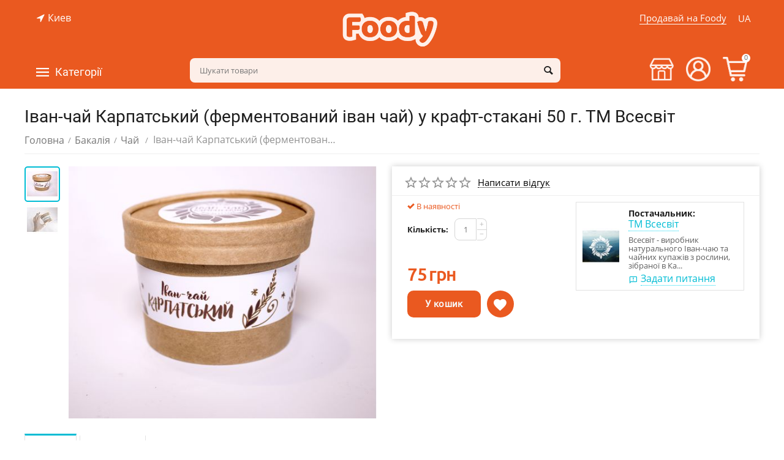

--- FILE ---
content_type: text/html; charset=utf-8
request_url: https://foody.ua/ua/grocery/tea/van-chay-karpatskiy-fermentirovanyy-ivan-chay-u-kraft-stakan-50-g./
body_size: 31490
content:

<!DOCTYPE html>
<html 
 lang="ua" dir="ltr">
<head>



<!-- Global site tag (gtag.js) - Google Analytics -->
<script async src="https://www.googletagmanager.com/gtag/js?id=UA-162318402-1"></script>
<script>
  window.dataLayer = window.dataLayer || [];
  function gtag(){dataLayer.push(arguments);}
  gtag('js', new Date());
  gtag('config', 'UA-162318402-1');
</script>

<style>body{background:#ea5920;background-image: url(/images/logos/2/logo_i580-cn.png);background-position: top center;background-repeat: no-repeat;}#tygh_container{visibility:hidden}</style>



<title>Іван-чай Карпатський (ферментований іван чай) у крафт-стакані 50 г. ТМ Всесвіт ТМ Всесвіт купити в Україні з доставкою | Ціна: 75 грн - Foody</title>

<base href="https://foody.ua/" />
<meta http-equiv="Content-Type" content="text/html; charset=utf-8" data-ca-mode="plus" />
<meta name="viewport" content="initial-scale=1.0, width=device-width" />

<meta name="description" content="Замовити Іван-чай Карпатський (ферментований іван чай) у крафт-стакані 50 г. ТМ Всесвіт ТМ Всесвіт ☝ від виробника  з доставкою по Україні та Києву. ✅ Ціна: 75 грн.! ⭐ Інтернет-магазин Foody" />


<meta/>

<meta name="format-detection" content="telephone=no">

<link rel="canonical" href="https://foody.ua/ua/grocery/tea/van-chay-karpatskiy-fermentirovanyy-ivan-chay-u-kraft-stakan-50-g./" />
<link rel="alternate" href="https://foody.ua/grocery/tea/van-chay-karpatskiy-fermentirovanyy-ivan-chay-u-kraft-stakan-50-g./" hreflang="ru-UA" />
<link rel="alternate" href="https://foody.ua/ua/grocery/tea/van-chay-karpatskiy-fermentirovanyy-ivan-chay-u-kraft-stakan-50-g./" hreflang="uk-UA" />
<meta property="og:type" content="website" />
<meta property="og:locale" content="ua" />
<meta property="og:title" content="Іван-чай Карпатський (ферментований іван чай) у крафт-стакані 50 г. ТМ Всесвіт ТМ Всесвіт купити в Україні з доставкою | Ціна: 75 грн - Foody" />
<meta property="og:description" content="Замовити Іван-чай Карпатський (ферментований іван чай) у крафт-стакані 50 г. ТМ Всесвіт ТМ Всесвіт ☝ від виробника  з доставкою по Україні та Києву. ✅ Ціна: 75 грн.! ⭐ Інтернет-магазин Foody" />
<meta property="og:url" content="https://foody.ua/ua/grocery/tea/van-chay-karpatskiy-fermentirovanyy-ivan-chay-u-kraft-stakan-50-g./" />
    <meta property="og:image" content="https://foody.ua/images/detailed/3/17.png" />

<script src="//web.webformscr.com/apps/fc3/build/loader.js" sp-form-id="b7741737e0baef9536fde1d0236b40ecdb07e5d890b51382ab62865ec553eec6"></script>


    <link href="https://foody.ua/images/logos/2/PNG.png" rel="shortcut icon" type="image/png" />




<meta name="google-site-verification" content="VZMbpZ0fb5ct4repoL1aWkoZjMGGStXiktPzkHiv-DA" />


<!-- Inline script moved to the bottom of the page -->




</head>
<body>
    
        
        <div class="ty-tygh   bp-tygh-container" id="tygh_container">

        <div id="ajax_overlay" class="ty-ajax-overlay"></div>
<div id="ajax_loading_box" class="ty-ajax-loading-box"></div>

        <div class="cm-notification-container notification-container">
</div>

        <div class="ty-helper-container bp-tygh-main-container--padding" id="tygh_main_container">
            
                 
                

<div class="tygh-header clearfix">
    <div class="container-fluid  header-grid  advanced-header">
                                        
                <div class="container-fluid-row">
<div class="row-fluid ">        <div class="span5 top-header-menu top-header-geo " >
                    <div class="ty-geo-maps__geolocation"
         data-ca-geo-map-location-is-location-detected="false"
         data-ca-geo-map-location-element="location_block"
         id="geo_maps_location_block_662"
    >
        
        

    
    

<a id="opener_geo_maps_location_dialog_662" class="cm-dialog-opener cm-dialog-auto-size ty-geo-maps__geolocation__opener" href="https://foody.ua/index.php?dispatch=geo_maps.customer_geolocation" data-ca-target-id="content_geo_maps_location_dialog_662"  data-ca-dialog-title="Местоположение покупателя" rel="nofollow"><i class="ty-icon-location-arrow"></i><span class="ty-geo-maps__geolocation__opener-text">            <span data-ca-geo-map-location-element="location" class="ty-geo-maps__geolocation__location">Киев</span>
        </span></a>

<div class="hidden" id="content_geo_maps_location_dialog_662" title="Виберіть своє місто">
    
</div>

    <!--geo_maps_location_block_662--></div>
            </div>

    
                                        
                
        <div class="span5 top-logo-grid " >
                    <div class="top-logo ">
        <div class="ty-logo-container">
    
            <a href="https://foody.ua/ua/" title="Foody - маркетплейс крафтовой еды">
                
        
                                                    
            
<img class="ty-pict  ty-logo-container__image cm-image" id="det_img_1423748198"  src="https://foody.ua/images/logos/2/logo_i580-cn.png"  width="315" height="121" alt="Foody - маркетплейс крафтовой еды" title="Foody - маркетплейс крафтовой еды"/>


    
            </a>
    </div>

            </div>
            </div>

    
                                        
                
        <div class="span5 top-header-menu top-header-right " >
                    <div class="top-languages ty-float-right">
        <div id="languages_50">
                                            <div class="ty-select-wrapper">
        
    <a class="ty-select-block__a cm-combination" id="sw_select_ua_wrap_language_69705bf0bf3dd">
                    <i class="ty-select-block__a-flag ty-flag ty-flag-ua" ></i>
                <span class="ty-select-block__a-item hidden-phone hidden-tablet">UA</span>
        <i class="ty-select-block__arrow ty-icon-down-micro"></i>
    </a>

    <div id="select_ua_wrap_language_69705bf0bf3dd" class="ty-select-block cm-popup-box hidden">
        <ul class="cm-select-list ty-select-block__list ty-flags">
                                                <li class="ty-select-block__list-item">
                                                                                    <a href="https://foody.ua/grocery/tea/van-chay-karpatskiy-fermentirovanyy-ivan-chay-u-kraft-stakan-50-g./" class="ty-select-block__list-a  " data-ca-country-code="ru" data-ca-name="ru">
                                                                                                        <i class="ty-flag ty-flag-ru"></i>
                                                RU                                                    </a>
                                            </li>
                                                                </ul>
    </div>
</div>
    
<!--languages_50--></div>

            </div><div class="sell hidden-phone ty-float-right">
        <div class="ty-wysiwyg-content"  data-ca-live-editor-object-id="0" data-ca-live-editor-object-type=""><a href="/sell-foody/">Продавай на Foody</a>
</div>
            </div>
            </div>
</div>
    </div>
                                        
                <div class="container-fluid-row container-fluid-row-full-width top-menu-grid">
<div class="row-fluid ">        <div class="span16 " >
                    <div class="row-fluid ">        <div class="span11 top-left-grid hidden-phone " >
                    <div class="row-fluid ">        <div class="span6 menu-grid " >
                    <div class="ty-dropdown-box  top-menu-grid-vetrtical hidden-phone">
        <div id="sw_dropdown_671" class="ty-dropdown-box__title cm-combination ">
            
                            <a>Категорії</a>
                        

        </div>
        <div id="dropdown_671" class="cm-popup-box ty-dropdown-box__content hidden">
            

<div class="ut2-menu__inbox"><ul class="ty-menu__items cm-responsive-menu" style="min-height: 535px"><li class="ty-menu__item ty-menu__item-nodrop first-lvl"><a href="https://foody.ua/ua/gift-boxes/" class="ty-menu__item-link a-first-lvl"><div class="menu-lvl-ctn "><span><bdi>Подарункові бокси</bdi></span></div></a>            </li>
        <li class="ty-menu__item cm-menu-item-responsive first-lvl"><a class="ty-menu__item-toggle ty-menu__menu-btn visible-phone cm-responsive-menu-toggle"><i class="ut2-icon-outline-expand_more"></i></a><a href="https://foody.ua/ua/baking/" class="ty-menu__item-link a-first-lvl"><div class="menu-lvl-ctn "><span><bdi>Випічка</bdi></span><i class="icon-right-dir ut2-icon-outline-arrow_forward"></i></div></a>
                                            <div class="ty-menu__submenu" id="topmenu_87_3492607703"><ul class="ty-menu__submenu-items ty-menu__submenu-items-simple with-pic cm-responsive-menu-submenu" style="min-height: 535px"><li class="ty-menu__submenu-item"><a class="ty-menu__submenu-link " href="https://foody.ua/ua/baking/breads/"><bdi>Хліб</bdi></a></li><li class="ty-menu__submenu-item"><a class="ty-menu__submenu-link " href="https://foody.ua/ua/baking/bun/"><bdi>Булочки</bdi></a></li><li class="ty-menu__submenu-item"><a class="ty-menu__submenu-link " href="https://foody.ua/ua/baking/pie/"><bdi>Пироги</bdi></a></li><li class="ty-menu__submenu-item"><a class="ty-menu__submenu-link " href="https://foody.ua/ua/baking/cakes/"><bdi>Коржі</bdi></a></li><li class="ty-menu__submenu-item"><a class="ty-menu__submenu-link " href="https://foody.ua/ua/baking/cookies/"><bdi>Печиво</bdi></a></li><li class="ty-menu__submenu-item"><a class="ty-menu__submenu-link " href="https://foody.ua/ua/baking/bread/"><bdi>Пряники</bdi></a></li><li class="ty-menu__submenu-item"><a class="ty-menu__submenu-link " href="https://foody.ua/ua/baking/muffins/"><bdi>Кекси</bdi></a></li><li class="ty-menu__submenu-item"><a class="ty-menu__submenu-link " href="https://foody.ua/ua/baking/drying/"><bdi>Сушки</bdi></a></li><li class="ty-menu__submenu-item"><a class="ty-menu__submenu-link " href="https://foody.ua/ua/baking/biscuits/"><bdi>Бісквіти</bdi></a></li><li class="ty-menu__submenu-item"><a class="ty-menu__submenu-link " href="https://foody.ua/ua/baking/baking-mixture/"><bdi>Суміш для випікання </bdi></a></li><li class="ut2-mwi-html bottom"><!--p><img class="abt-ut2-lazy-loaded" src="/download/page%20caregiries%20jpg/bakery_products.jpg" data-src="/download/page%20caregiries%20jpg/bakery_products.jpg" style="opacity: 1;"></p--></li>
</ul></div>                    
                                                </li>
        <li class="ty-menu__item cm-menu-item-responsive first-lvl"><a class="ty-menu__item-toggle ty-menu__menu-btn visible-phone cm-responsive-menu-toggle"><i class="ut2-icon-outline-expand_more"></i></a><a href="https://foody.ua/ua/sweets/" class="ty-menu__item-link a-first-lvl"><div class="menu-lvl-ctn "><span><bdi>Солодке</bdi></span><i class="icon-right-dir ut2-icon-outline-arrow_forward"></i></div></a>
                                            <div class="ty-menu__submenu" id="topmenu_87_330190291"><div class="ty-menu__submenu-items cm-responsive-menu-submenu dropdown-column-item tree-level-dropdown hover-zone2 with-icon-items clearfix" style="min-height: 535px"><ul><li class="ty-menu__submenu-col"><ul><li class="ut2-submenu-col second-lvl"><div class="ty-menu__submenu-item-header "><a href="https://foody.ua/ua/sweets/cakes-ua-2/" class="ty-menu__submenu-link no-items"><bdi>Тістечка</bdi></a></div></li><li class="ut2-submenu-col second-lvl"><div class="ty-menu__submenu-item-header "><a href="https://foody.ua/ua/sweets/chocolate/" class="ty-menu__submenu-link no-items"><bdi>Шоколад</bdi></a></div></li><li class="ut2-submenu-col second-lvl"><div class="ty-menu__submenu-item-header "><a href="https://foody.ua/ua/sweets/nut-butter/" class="ty-menu__submenu-link no-items"><bdi>Горіхова паста</bdi></a></div></li></ul></li><li class="ty-menu__submenu-col"><ul><li class="ut2-submenu-col second-lvl"><div class="ty-menu__submenu-item-header "><a href="https://foody.ua/ua/sweets/cakes-ua/" class="ty-menu__submenu-link no-items"><bdi>Торти</bdi></a></div></li><li class="ut2-submenu-col second-lvl"><div class="ty-menu__submenu-item-header "><a href="https://foody.ua/ua/sweets/jam/" class="ty-menu__submenu-link no-items"><bdi>Варення і джеми</bdi></a></div></li><li class="ut2-submenu-col second-lvl"><div class="ty-menu__submenu-item-header "><a href="https://foody.ua/ua/sweets/syrups/" class="ty-menu__submenu-link no-items"><bdi>Сиропи</bdi></a></div></li></ul></li><li class="ty-menu__submenu-col"><ul><li class="ut2-submenu-col second-lvl"><div class="ty-menu__submenu-item-header "><a href="https://foody.ua/ua/sweets/honey/" class="ty-menu__submenu-link no-items"><bdi>Мед</bdi></a></div></li><li class="ut2-submenu-col second-lvl"><div class="ty-menu__submenu-item-header "><a href="https://foody.ua/ua/sweets/marmalade/" class="ty-menu__submenu-link no-items"><bdi>Мармелад</bdi></a></div></li><li class="ut2-submenu-col second-lvl"><div class="ty-menu__submenu-item-header "><a href="https://foody.ua/ua/sweets/marshmallows/" class="ty-menu__submenu-link no-items"><bdi>Зефір</bdi></a></div></li></ul></li><li class="ty-menu__submenu-col"><ul><li class="ut2-submenu-col second-lvl"><div class="ty-menu__submenu-item-header "><a href="https://foody.ua/ua/sweets/cafes/" class="ty-menu__submenu-link no-items"><bdi>Цукерки</bdi></a></div></li><li class="ut2-submenu-col second-lvl"><div class="ty-menu__submenu-item-header "><a href="https://foody.ua/ua/sweets/oriental-sweets/" class="ty-menu__submenu-link"><bdi>Східні ласощі</bdi></a><i class="icon-right-dir ut2-icon-outline-arrow_forward"></i></div><a class="ty-menu__item-toggle visible-phone cm-responsive-menu-toggle"><i class="ut2-icon-outline-expand_more"></i></a><div class="ty-menu__submenu " style="min-height: 535px"><div class="sub-title-two-level"><bdi>Східні ласощі</bdi></div><ul class="ty-menu__submenu-list tree-level-col cm-responsive-menu-submenu" ><li class="ty-menu__submenu-item"><a href="https://foody.ua/ua/sweets/oriental-sweets/baklava/" class="ty-menu__submenu-link"><bdi>Пахлава</bdi></a></li><li class="ty-menu__submenu-item"><a href="https://foody.ua/ua/sweets/oriental-sweets/rahat-lukum/" class="ty-menu__submenu-link"><bdi>Рахат-лукум</bdi></a></li><li class="ty-menu__submenu-item"><a href="https://foody.ua/ua/sweets/oriental-sweets/paste/" class="ty-menu__submenu-link"><bdi>Пастила</bdi></a></li>
</ul><ul class="ty-menu__submenu-list tree-level-col cm-responsive-menu-submenu" ><li class="ty-menu__submenu-item"><a href="https://foody.ua/ua/sweets/oriental-sweets/halva/" class="ty-menu__submenu-link"><bdi>Халва</bdi></a></li><li class="ty-menu__submenu-item"><a href="https://foody.ua/ua/sweets/oriental-sweets/kozinaki/" class="ty-menu__submenu-link"><bdi>Козинаки</bdi></a></li>
</ul><div class="ut2-mwi-html "></div></div></li><li class="ut2-submenu-col second-lvl"><div class="ty-menu__submenu-item-header "><a href="https://foody.ua/ua/sweets/ice-cream/" class="ty-menu__submenu-link no-items"><bdi>Морозиво</bdi></a></div></li></ul></li><li class="ty-menu__submenu-col"><ul><li class="ut2-submenu-col second-lvl"><div class="ty-menu__submenu-item-header "><a href="https://foody.ua/ua/sweets/condensed-milk/" class="ty-menu__submenu-link no-items"><bdi>Згущене молоко</bdi></a></div></li><li class="ut2-submenu-col second-lvl"><div class="ty-menu__submenu-item-header "><a href="https://foody.ua/ua/sweets/liquid-caramel/" class="ty-menu__submenu-link no-items"><bdi>Рідка карамель</bdi></a></div></li><li class="ut2-submenu-col second-lvl"><div class="ty-menu__submenu-item-header "><a href="https://foody.ua/ua/sweets/chocolate-bar/" class="ty-menu__submenu-link no-items"><bdi>Шоколадні батончики</bdi></a></div></li></ul></li></ul></div>
</div>                    
                                                </li>
        <li class="ty-menu__item cm-menu-item-responsive first-lvl"><a class="ty-menu__item-toggle ty-menu__menu-btn visible-phone cm-responsive-menu-toggle"><i class="ut2-icon-outline-expand_more"></i></a><a href="https://foody.ua/ua/milk-and-eggs/" class="ty-menu__item-link a-first-lvl"><div class="menu-lvl-ctn "><span><bdi>Молочні продукти та яйця</bdi></span><i class="icon-right-dir ut2-icon-outline-arrow_forward"></i></div></a>
                                            <div class="ty-menu__submenu" id="topmenu_87_2427401828"><div class="ty-menu__submenu-items cm-responsive-menu-submenu dropdown-column-item tree-level-dropdown hover-zone2 with-icon-items clearfix" style="min-height: 535px"><ul><li class="ty-menu__submenu-col"><ul><li class="ut2-submenu-col second-lvl"><div class="ty-menu__submenu-item-header "><a href="https://foody.ua/ua/milk-and-eggs/milk/" class="ty-menu__submenu-link no-items"><bdi>Молоко</bdi></a></div></li><li class="ut2-submenu-col second-lvl"><div class="ty-menu__submenu-item-header "><a href="https://foody.ua/ua/milk-and-eggs/cottage-cheese/" class="ty-menu__submenu-link no-items"><bdi>Творог</bdi></a></div></li></ul></li><li class="ty-menu__submenu-col"><ul><li class="ut2-submenu-col second-lvl"><div class="ty-menu__submenu-item-header "><a href="https://foody.ua/ua/milk-and-eggs/sour-cream/" class="ty-menu__submenu-link no-items"><bdi>Сметана</bdi></a></div></li><li class="ut2-submenu-col second-lvl"><div class="ty-menu__submenu-item-header "><a href="https://foody.ua/ua/milk-and-eggs/creams/" class="ty-menu__submenu-link no-items"><bdi>Вершки</bdi></a></div></li></ul></li><li class="ty-menu__submenu-col"><ul><li class="ut2-submenu-col second-lvl"><div class="ty-menu__submenu-item-header "><a href="https://foody.ua/ua/milk-and-eggs/cheese/" class="ty-menu__submenu-link"><bdi>Сир</bdi></a><i class="icon-right-dir ut2-icon-outline-arrow_forward"></i></div><a class="ty-menu__item-toggle visible-phone cm-responsive-menu-toggle"><i class="ut2-icon-outline-expand_more"></i></a><div class="ty-menu__submenu " style="min-height: 535px"><div class="sub-title-two-level"><bdi>Сир</bdi></div><ul class="ty-menu__submenu-list tree-level-col cm-responsive-menu-submenu" ><li class="ty-menu__submenu-item"><a href="https://foody.ua/ua/milk-and-eggs/cheese/soft-and-moldy/" class="ty-menu__submenu-link"><bdi>М&#039;який і з цвіллю</bdi></a></li><li class="ty-menu__submenu-item"><a href="https://foody.ua/ua/milk-and-eggs/cheese/solid/" class="ty-menu__submenu-link"><bdi>Твердий</bdi></a></li>
</ul><ul class="ty-menu__submenu-list tree-level-col cm-responsive-menu-submenu" ><li class="ty-menu__submenu-item"><a href="https://foody.ua/ua/milk-and-eggs/cheese/pickled/" class="ty-menu__submenu-link"><bdi>Розсольний</bdi></a></li><li class="ty-menu__submenu-item"><a href="https://foody.ua/ua/milk-and-eggs/cheese/smoked/" class="ty-menu__submenu-link"><bdi>Копчений</bdi></a></li>
</ul><div class="ut2-mwi-html "></div></div></li><li class="ut2-submenu-col second-lvl"><div class="ty-menu__submenu-item-header "><a href="https://foody.ua/ua/milk-and-eggs/sour-milk-products/" class="ty-menu__submenu-link"><bdi>Кисломолочні продукти</bdi></a><i class="icon-right-dir ut2-icon-outline-arrow_forward"></i></div><a class="ty-menu__item-toggle visible-phone cm-responsive-menu-toggle"><i class="ut2-icon-outline-expand_more"></i></a><div class="ty-menu__submenu " style="min-height: 535px"><div class="sub-title-two-level"><bdi>Кисломолочні продукти</bdi></div><ul class="ty-menu__submenu-list tree-level-col cm-responsive-menu-submenu" ><li class="ty-menu__submenu-item"><a href="https://foody.ua/ua/milk-and-eggs/sour-milk-products/yogurt/" class="ty-menu__submenu-link"><bdi>Йогурти</bdi></a></li><li class="ty-menu__submenu-item"><a href="https://foody.ua/ua/milk-and-eggs/sour-milk-products/stubble/" class="ty-menu__submenu-link"><bdi>Ряжанка</bdi></a></li><li class="ty-menu__submenu-item"><a href="https://foody.ua/ua/milk-and-eggs/sour-milk-products/kefir/" class="ty-menu__submenu-link"><bdi>Кефір</bdi></a></li>
</ul><ul class="ty-menu__submenu-list tree-level-col cm-responsive-menu-submenu" ><li class="ty-menu__submenu-item"><a href="https://foody.ua/ua/milk-and-eggs/sour-milk-products/serum/" class="ty-menu__submenu-link"><bdi>Сироватка</bdi></a></li><li class="ty-menu__submenu-item"><a href="https://foody.ua/ua/milk-and-eggs/sour-milk-products/ayran/" class="ty-menu__submenu-link"><bdi>Айран</bdi></a></li><li class="ty-menu__submenu-item"><a href="https://foody.ua/ua/milk-and-eggs/sour-milk-products/maconi/" class="ty-menu__submenu-link"><bdi>Мацоні</bdi></a></li>
</ul><div class="ut2-mwi-html "></div></div></li></ul></li><li class="ty-menu__submenu-col"><ul><li class="ut2-submenu-col second-lvl"><div class="ty-menu__submenu-item-header "><a href="https://foody.ua/ua/milk-and-eggs/butter/" class="ty-menu__submenu-link no-items"><bdi>Масло</bdi></a></div></li><li class="ut2-submenu-col second-lvl"><div class="ty-menu__submenu-item-header "><a href="https://foody.ua/ua/milk-and-eggs/eggs/" class="ty-menu__submenu-link no-items"><bdi>Яйця</bdi></a></div></li></ul></li><li class="ty-menu__submenu-col"><ul><li class="ut2-submenu-col second-lvl"><div class="ty-menu__submenu-item-header "><a href="https://foody.ua/ua/milk-and-eggs/tofu/" class="ty-menu__submenu-link no-items"><bdi>Тофу</bdi></a></div></li></ul></li></ul></div>
</div>                    
                                                </li>
        <li class="ty-menu__item cm-menu-item-responsive first-lvl"><a class="ty-menu__item-toggle ty-menu__menu-btn visible-phone cm-responsive-menu-toggle"><i class="ut2-icon-outline-expand_more"></i></a><a href="https://foody.ua/ua/meat/" class="ty-menu__item-link a-first-lvl"><div class="menu-lvl-ctn "><span><bdi>М&#039;ясо та м&#039;ясні вироби</bdi></span><i class="icon-right-dir ut2-icon-outline-arrow_forward"></i></div></a>
                                            <div class="ty-menu__submenu" id="topmenu_87_3346182284"><ul class="ty-menu__submenu-items ty-menu__submenu-items-simple with-pic cm-responsive-menu-submenu" style="min-height: 535px"><li class="ty-menu__submenu-item"><a class="ty-menu__submenu-link " href="https://foody.ua/ua/meat/fresh-meat/"><bdi>Свіже м&#039;ясо</bdi></a></li><li class="ty-menu__submenu-item"><a class="ty-menu__submenu-link " href="https://foody.ua/ua/meat/sausages/"><bdi>Ковбасні вироби</bdi></a></li><li class="ty-menu__submenu-item"><a class="ty-menu__submenu-link " href="https://foody.ua/ua/meat/smoked-meat/"><bdi>Копченості</bdi></a></li><li class="ty-menu__submenu-item"><a class="ty-menu__submenu-link " href="https://foody.ua/ua/meat/basturma/"><bdi>Бастурма</bdi></a></li><li class="ty-menu__submenu-item"><a class="ty-menu__submenu-link " href="https://foody.ua/ua/meat/jamon/"><bdi>Хамон            </bdi></a></li><li class="ty-menu__submenu-item"><a class="ty-menu__submenu-link " href="https://foody.ua/ua/meat/ham/"><bdi>Шинка</bdi></a></li><li class="ty-menu__submenu-item"><a class="ty-menu__submenu-link " href="https://foody.ua/ua/meat/balyk/"><bdi>Балик</bdi></a></li><li class="ty-menu__submenu-item"><a class="ty-menu__submenu-link " href="https://foody.ua/ua/meat/prosciutto/"><bdi>Прошуто</bdi></a></li><li class="ty-menu__submenu-item"><a class="ty-menu__submenu-link " href="https://foody.ua/ua/meat/salo/"><bdi>Сало</bdi></a></li><li class="ut2-mwi-html bottom"><p><!--p><img class="abt-ut2-lazy-loaded" src="/download/page%20caregiries%20jpg/meat.jpg" data-src="/download/page%20caregiries%20jpg/meat.jpg" style="opacity: 1;"></p--></p></li>
</ul></div>                    
                                                </li>
        <li class="ty-menu__item cm-menu-item-responsive first-lvl"><a class="ty-menu__item-toggle ty-menu__menu-btn visible-phone cm-responsive-menu-toggle"><i class="ut2-icon-outline-expand_more"></i></a><a href="https://foody.ua/ua/seafood/" class="ty-menu__item-link a-first-lvl"><div class="menu-lvl-ctn "><span><bdi>Риба і морепродукти</bdi></span><i class="icon-right-dir ut2-icon-outline-arrow_forward"></i></div></a>
                                            <div class="ty-menu__submenu" id="topmenu_87_2473411664"><div class="ty-menu__submenu-items cm-responsive-menu-submenu dropdown-column-item tree-level-dropdown hover-zone2 with-icon-items clearfix" style="min-height: 535px"><ul><li class="ty-menu__submenu-col"><ul><li class="ut2-submenu-col second-lvl"><div class="ty-menu__submenu-item-header "><a href="https://foody.ua/ua/seafood/fish/" class="ty-menu__submenu-link no-items"><bdi>Риба </bdi></a></div></li></ul></li><li class="ty-menu__submenu-col"><ul><li class="ut2-submenu-col second-lvl"><div class="ty-menu__submenu-item-header "><a href="https://foody.ua/ua/seafood/seafood/" class="ty-menu__submenu-link"><bdi>Морепродукти</bdi></a><i class="icon-right-dir ut2-icon-outline-arrow_forward"></i></div><a class="ty-menu__item-toggle visible-phone cm-responsive-menu-toggle"><i class="ut2-icon-outline-expand_more"></i></a><div class="ty-menu__submenu " style="min-height: 535px"><div class="sub-title-two-level"><bdi>Морепродукти</bdi></div><ul class="ty-menu__submenu-list tree-level-col cm-responsive-menu-submenu" ><li class="ty-menu__submenu-item"><a href="https://foody.ua/ua/seafood/seafood/oysters/" class="ty-menu__submenu-link"><bdi>Устриці</bdi></a></li><li class="ty-menu__submenu-item"><a href="https://foody.ua/ua/seafood/seafood/shrimp/" class="ty-menu__submenu-link"><bdi>Креветки</bdi></a></li><li class="ty-menu__submenu-item"><a href="https://foody.ua/ua/seafood/seafood/mussels/" class="ty-menu__submenu-link"><bdi>Мідії</bdi></a></li>
</ul><ul class="ty-menu__submenu-list tree-level-col cm-responsive-menu-submenu" ><li class="ty-menu__submenu-item"><a href="https://foody.ua/ua/seafood/seafood/squid/" class="ty-menu__submenu-link"><bdi>Кальмари</bdi></a></li><li class="ty-menu__submenu-item"><a href="https://foody.ua/ua/seafood/seafood/octopuses/" class="ty-menu__submenu-link"><bdi>Восьминоги</bdi></a></li><li class="ty-menu__submenu-item"><a href="https://foody.ua/ua/seafood/seafood/mollusks/" class="ty-menu__submenu-link"><bdi>Молюски</bdi></a></li>
</ul><div class="ut2-mwi-html "></div></div></li></ul></li><li class="ty-menu__submenu-col"><ul><li class="ut2-submenu-col second-lvl"><div class="ty-menu__submenu-item-header "><a href="https://foody.ua/ua/seafood/crayfish/" class="ty-menu__submenu-link no-items"><bdi>Раки</bdi></a></div></li></ul></li><li class="ty-menu__submenu-col"><ul><li class="ut2-submenu-col second-lvl"><div class="ty-menu__submenu-item-header "><a href="https://foody.ua/ua/seafood/caviar/" class="ty-menu__submenu-link no-items"><bdi>Ікра </bdi></a></div></li></ul></li><li class="ty-menu__submenu-col"><ul><li class="ut2-submenu-col second-lvl"><div class="ty-menu__submenu-item-header "><a href="https://foody.ua/ua/seafood/snails/" class="ty-menu__submenu-link no-items"><bdi>Равлики</bdi></a></div></li></ul></li></ul></div>
</div>                    
                                                </li>
        <li class="ty-menu__item cm-menu-item-responsive first-lvl"><a class="ty-menu__item-toggle ty-menu__menu-btn visible-phone cm-responsive-menu-toggle"><i class="ut2-icon-outline-expand_more"></i></a><a href="https://foody.ua/ua/cooking/" class="ty-menu__item-link a-first-lvl"><div class="menu-lvl-ctn "><span><bdi>Кулінарія</bdi></span><i class="icon-right-dir ut2-icon-outline-arrow_forward"></i></div></a>
                                            <div class="ty-menu__submenu" id="topmenu_87_3978879633"><div class="ty-menu__submenu-items cm-responsive-menu-submenu dropdown-column-item tree-level-dropdown hover-zone2 with-icon-items clearfix" style="min-height: 535px"><ul><li class="ty-menu__submenu-col"><ul><li class="ut2-submenu-col second-lvl"><div class="ty-menu__submenu-item-header "><a href="https://foody.ua/ua/cooking/pizza/" class="ty-menu__submenu-link no-items"><bdi>Піца</bdi></a></div></li><li class="ut2-submenu-col second-lvl"><div class="ty-menu__submenu-item-header "><a href="https://foody.ua/ua/cooking/sandwiches/" class="ty-menu__submenu-link no-items"><bdi>Сендвічі та бургери</bdi></a></div></li></ul></li><li class="ty-menu__submenu-col"><ul><li class="ut2-submenu-col second-lvl"><div class="ty-menu__submenu-item-header "><a href="https://foody.ua/ua/cooking/soups/" class="ty-menu__submenu-link no-items"><bdi>Супи</bdi></a></div></li><li class="ut2-submenu-col second-lvl"><div class="ty-menu__submenu-item-header "><a href="https://foody.ua/ua/cooking/second-courses/" class="ty-menu__submenu-link"><bdi>Другі страви</bdi></a><i class="icon-right-dir ut2-icon-outline-arrow_forward"></i></div><a class="ty-menu__item-toggle visible-phone cm-responsive-menu-toggle"><i class="ut2-icon-outline-expand_more"></i></a><div class="ty-menu__submenu " style="min-height: 535px"><div class="sub-title-two-level"><bdi>Другі страви</bdi></div><ul class="ty-menu__submenu-list tree-level-col cm-responsive-menu-submenu" ><li class="ty-menu__submenu-item"><a href="https://foody.ua/ua/cooking/second-courses/fishi/" class="ty-menu__submenu-link"><bdi>Рибні</bdi></a></li><li class="ty-menu__submenu-item"><a href="https://foody.ua/ua/cooking/second-courses/meaty/" class="ty-menu__submenu-link"><bdi>М&#039;ясні</bdi></a></li><li class="ty-menu__submenu-item"><a href="https://foody.ua/ua/cooking/second-courses/vegetables-and-garnish/" class="ty-menu__submenu-link"><bdi>Овочеві страви та гарніри</bdi></a></li><li class="ty-menu__submenu-item"><a href="https://foody.ua/ua/cooking/second-courses/for-a-grill/" class="ty-menu__submenu-link"><bdi>На грилі</bdi></a></li>
</ul><ul class="ty-menu__submenu-list tree-level-col cm-responsive-menu-submenu" ><li class="ty-menu__submenu-item"><a href="https://foody.ua/ua/cooking/second-courses/for-a-couple/" class="ty-menu__submenu-link"><bdi>На пару</bdi></a></li><li class="ty-menu__submenu-item"><a href="https://foody.ua/ua/cooking/second-courses/vareniki-and-dumplings/" class="ty-menu__submenu-link"><bdi>Вареники та пельмені</bdi></a></li><li class="ty-menu__submenu-item"><a href="https://foody.ua/ua/cooking/second-courses/asian-dishes/" class="ty-menu__submenu-link"><bdi>Азіатська кухня</bdi></a></li>
</ul><div class="ut2-mwi-html "></div></div></li></ul></li><li class="ty-menu__submenu-col"><ul><li class="ut2-submenu-col second-lvl"><div class="ty-menu__submenu-item-header "><a href="https://foody.ua/ua/cooking/salads/" class="ty-menu__submenu-link no-items"><bdi>Салати</bdi></a></div></li><li class="ut2-submenu-col second-lvl"><div class="ty-menu__submenu-item-header "><a href="https://foody.ua/ua/cooking/appetizer/" class="ty-menu__submenu-link no-items"><bdi>Закуски</bdi></a></div></li></ul></li><li class="ty-menu__submenu-col"><ul><li class="ut2-submenu-col second-lvl"><div class="ty-menu__submenu-item-header "><a href="https://foody.ua/ua/cooking/sushi/" class="ty-menu__submenu-link no-items"><bdi>Суші</bdi></a></div></li><li class="ut2-submenu-col second-lvl"><div class="ty-menu__submenu-item-header "><a href="https://foody.ua/ua/cooking/smoked/" class="ty-menu__submenu-link no-items"><bdi>Копченості</bdi></a></div></li></ul></li><li class="ty-menu__submenu-col"><ul><li class="ut2-submenu-col second-lvl"><div class="ty-menu__submenu-item-header "><a href="https://foody.ua/ua/cooking/cheesecakes/" class="ty-menu__submenu-link no-items"><bdi>Сирники</bdi></a></div></li></ul></li></ul></div>
</div>                    
                                                </li>
        <li class="ty-menu__item ty-menu__item-nodrop first-lvl"><a href="https://foody.ua/ua/sublimated-products/" class="ty-menu__item-link a-first-lvl"><div class="menu-lvl-ctn "><span><bdi>Сублімовані продукти</bdi></span></div></a>            </li>
        <li class="ty-menu__item cm-menu-item-responsive first-lvl"><a class="ty-menu__item-toggle ty-menu__menu-btn visible-phone cm-responsive-menu-toggle"><i class="ut2-icon-outline-expand_more"></i></a><a href="https://foody.ua/ua/fruits-and-vegetables/" class="ty-menu__item-link a-first-lvl"><div class="menu-lvl-ctn "><span><bdi>Фрукти та овочі</bdi></span><i class="icon-right-dir ut2-icon-outline-arrow_forward"></i></div></a>
                                            <div class="ty-menu__submenu" id="topmenu_87_3926549689"><ul class="ty-menu__submenu-items ty-menu__submenu-items-simple with-pic cm-responsive-menu-submenu" style="min-height: 535px"><li class="ty-menu__submenu-item"><a class="ty-menu__submenu-link " href="https://foody.ua/ua/fruits-and-vegetables/vegetables/"><bdi>Овочі</bdi></a></li><li class="ty-menu__submenu-item"><a class="ty-menu__submenu-link " href="https://foody.ua/ua/fruits-and-vegetables/fruits/"><bdi>Фрукти</bdi></a></li><li class="ty-menu__submenu-item"><a class="ty-menu__submenu-link " href="https://foody.ua/ua/fruits-and-vegetables/greens/"><bdi>Зелень</bdi></a></li><li class="ty-menu__submenu-item"><a class="ty-menu__submenu-link " href="https://foody.ua/ua/fruits-and-vegetables/mushrooms/"><bdi>Гриби</bdi></a></li><li class="ty-menu__submenu-item"><a class="ty-menu__submenu-link " href="https://foody.ua/ua/fruits-and-vegetables/berries/"><bdi>Ягоди</bdi></a></li><li class="ut2-mwi-html bottom"><!--p><img class="abt-ut2-lazy-loaded" src="/download/page%20caregiries%20jpg/vegetables.jpg" data-src="/download/page%20caregiries%20jpg/vegetables.jpg" style="opacity: 1;"></p--></li>
</ul></div>                    
                                                </li>
        <li class="ty-menu__item cm-menu-item-responsive first-lvl"><a class="ty-menu__item-toggle ty-menu__menu-btn visible-phone cm-responsive-menu-toggle"><i class="ut2-icon-outline-expand_more"></i></a><a href="https://foody.ua/ua/nuts/" class="ty-menu__item-link a-first-lvl"><div class="menu-lvl-ctn "><span><bdi>Горіхи та сухофрукти</bdi></span><i class="icon-right-dir ut2-icon-outline-arrow_forward"></i></div></a>
                                            <div class="ty-menu__submenu" id="topmenu_87_1359496150"><ul class="ty-menu__submenu-items ty-menu__submenu-items-simple with-pic cm-responsive-menu-submenu" style="min-height: 535px"><li class="ty-menu__submenu-item"><a class="ty-menu__submenu-link " href="https://foody.ua/ua/nuts/candied-fruit/"><bdi>Цукати</bdi></a></li><li class="ty-menu__submenu-item"><a class="ty-menu__submenu-link " href="https://foody.ua/ua/nuts/nuts/"><bdi>Горіхи</bdi></a></li><li class="ty-menu__submenu-item"><a class="ty-menu__submenu-link " href="https://foody.ua/ua/nuts/dried-fruits/"><bdi>Сухофрукти</bdi></a></li><li class="ty-menu__submenu-item"><a class="ty-menu__submenu-link " href="https://foody.ua/ua/nuts/fruit-chips-ua/"><bdi>Фруктові чіпси</bdi></a></li><li class="ty-menu__submenu-item"><a class="ty-menu__submenu-link " href="https://foody.ua/ua/nuts/seeds-superfoods/"><bdi>Насіння та суперфуди</bdi></a></li><li class="ut2-mwi-html bottom"><p><!--p><img class="abt-ut2-lazy-loaded" src="/download/page%20caregiries%20jpg/nuts_and_dried_fruits.jpg" data-src="/download/page%20caregiries%20jpg/nuts_and_dried_fruits.jpg" style="opacity: 1;"></p--></p></li>
</ul></div>                    
                                                </li>
        <li class="ty-menu__item cm-menu-item-responsive first-lvl"><a class="ty-menu__item-toggle ty-menu__menu-btn visible-phone cm-responsive-menu-toggle"><i class="ut2-icon-outline-expand_more"></i></a><a href="https://foody.ua/ua/snacks/" class="ty-menu__item-link a-first-lvl"><div class="menu-lvl-ctn "><span><bdi>Снеки</bdi></span><i class="icon-right-dir ut2-icon-outline-arrow_forward"></i></div></a>
                                            <div class="ty-menu__submenu" id="topmenu_87_2993643349"><ul class="ty-menu__submenu-items ty-menu__submenu-items-simple with-pic cm-responsive-menu-submenu" style="min-height: 535px"><li class="ty-menu__submenu-item"><a class="ty-menu__submenu-link " href="https://foody.ua/ua/snacks/chips/"><bdi>Чіпси</bdi></a></li><li class="ty-menu__submenu-item"><a class="ty-menu__submenu-link " href="https://foody.ua/ua/snacks/meaty-snacks/"><bdi>Мясні</bdi></a></li><li class="ty-menu__submenu-item"><a class="ty-menu__submenu-link " href="https://foody.ua/ua/snacks/cheese-snacks/"><bdi>Сирні</bdi></a></li><li class="ty-menu__submenu-item"><a class="ty-menu__submenu-link " href="https://foody.ua/ua/snacks/crackers/"><bdi>Сухарики і крекер</bdi></a></li><li class="ty-menu__submenu-item"><a class="ty-menu__submenu-link " href="https://foody.ua/ua/snacks/sunflower-seeds/"><bdi>Насіння</bdi></a></li><li class="ty-menu__submenu-item"><a class="ty-menu__submenu-link " href="https://foody.ua/ua/snacks/bars/"><bdi>Батончики</bdi></a></li><li class="ut2-mwi-html bottom"><!--p><img class="abt-ut2-lazy-loaded" src="/download/page%20caregiries%20jpg/snacks.jpg" data-src="/download/page%20caregiries%20jpg/snacks.jpg" style="opacity: 1;"></p--></li>
</ul></div>                    
                                                </li>
        <li class="ty-menu__item cm-menu-item-responsive ty-menu__item-active first-lvl"><a class="ty-menu__item-toggle ty-menu__menu-btn visible-phone cm-responsive-menu-toggle"><i class="ut2-icon-outline-expand_more"></i></a><a href="https://foody.ua/ua/grocery/" class="ty-menu__item-link a-first-lvl"><div class="menu-lvl-ctn "><span><bdi>Бакалія</bdi></span><i class="icon-right-dir ut2-icon-outline-arrow_forward"></i></div></a>
                                            <div class="ty-menu__submenu" id="topmenu_87_315485601"><ul class="ty-menu__submenu-items ty-menu__submenu-items-simple with-pic cm-responsive-menu-submenu" style="min-height: 535px"><li class="ty-menu__submenu-item"><a class="ty-menu__submenu-link " href="https://foody.ua/ua/grocery/tea/"><bdi>Чай </bdi></a></li><li class="ty-menu__submenu-item"><a class="ty-menu__submenu-link " href="https://foody.ua/ua/grocery/coffee/"><bdi>Кава</bdi></a></li><li class="ty-menu__submenu-item"><a class="ty-menu__submenu-link " href="https://foody.ua/ua/grocery/cocoa/"><bdi>Какао</bdi></a></li><li class="ty-menu__submenu-item"><a class="ty-menu__submenu-link " href="https://foody.ua/ua/grocery/groats/"><bdi>Крупи</bdi></a></li><li class="ty-menu__submenu-item"><a class="ty-menu__submenu-link " href="https://foody.ua/ua/grocery/porridge/"><bdi>Каші, мюслі</bdi></a></li><li class="ty-menu__submenu-item"><a class="ty-menu__submenu-link " href="https://foody.ua/ua/grocery/soya/"><bdi>Соєві продукти</bdi></a></li><li class="ty-menu__submenu-item"><a class="ty-menu__submenu-link " href="https://foody.ua/ua/grocery/pasta/"><bdi>Макаронні вироби</bdi></a></li><li class="ty-menu__submenu-item"><a class="ty-menu__submenu-link " href="https://foody.ua/ua/grocery/flour/"><bdi>Борошно</bdi></a></li><li class="ut2-mwi-html bottom"><!--p><img class="abt-ut2-lazy-loaded" src="/download/page%20caregiries%20jpg/grocery.jpg" data-src="/download/page%20caregiries%20jpg/grocery.jpg" style="opacity: 1;"></p--></li>
</ul></div>                    
                                                </li>
        <li class="ty-menu__item ty-menu__item-nodrop first-lvl"><a href="https://foody.ua/ua/bouquets-of-food/" class="ty-menu__item-link a-first-lvl"><div class="menu-lvl-ctn "><span><bdi>Букети з їжі</bdi></span></div></a>            </li>
        <li class="ty-menu__item cm-menu-item-responsive first-lvl"><a class="ty-menu__item-toggle ty-menu__menu-btn visible-phone cm-responsive-menu-toggle"><i class="ut2-icon-outline-expand_more"></i></a><a href="https://foody.ua/ua/sauces-and-spices/" class="ty-menu__item-link a-first-lvl"><div class="menu-lvl-ctn "><span><bdi>Соуси та спеції</bdi></span><i class="icon-right-dir ut2-icon-outline-arrow_forward"></i></div></a>
                                            <div class="ty-menu__submenu" id="topmenu_87_1764119120"><ul class="ty-menu__submenu-items ty-menu__submenu-items-simple with-pic cm-responsive-menu-submenu" style="min-height: 535px"><li class="ty-menu__submenu-item"><a class="ty-menu__submenu-link " href="https://foody.ua/ua/sauces-and-spices/sauces/"><bdi>Соуси</bdi></a></li><li class="ty-menu__submenu-item"><a class="ty-menu__submenu-link " href="https://foody.ua/ua/sauces-and-spices/spice/"><bdi>Спеції та приправи</bdi></a></li><li class="ty-menu__submenu-item"><a class="ty-menu__submenu-link " href="https://foody.ua/ua/sauces-and-spices/oils/"><bdi>Масла та заправки</bdi></a></li><li class="ty-menu__submenu-item"><a class="ty-menu__submenu-link " href="https://foody.ua/ua/sauces-and-spices/sugar-salt/"><bdi>Цукор, сіль</bdi></a></li><li class="ut2-mwi-html bottom"><!--p><img class="abt-ut2-lazy-loaded" src="/download/page%20caregiries%20jpg/spice.jpg" data-src="/download/page%20caregiries%20jpg/spice.jpg" style="opacity: 1;"></p--></li>
</ul></div>                    
                                                </li>
        <li class="ty-menu__item cm-menu-item-responsive first-lvl"><a class="ty-menu__item-toggle ty-menu__menu-btn visible-phone cm-responsive-menu-toggle"><i class="ut2-icon-outline-expand_more"></i></a><a href="https://foody.ua/ua/conservation/" class="ty-menu__item-link a-first-lvl"><div class="menu-lvl-ctn "><span><bdi>Консервація</bdi></span><i class="icon-right-dir ut2-icon-outline-arrow_forward"></i></div></a>
                                            <div class="ty-menu__submenu" id="topmenu_87_1936057204"><ul class="ty-menu__submenu-items ty-menu__submenu-items-simple with-pic cm-responsive-menu-submenu" style="min-height: 535px"><li class="ty-menu__submenu-item"><a class="ty-menu__submenu-link " href="https://foody.ua/ua/conservation/twists/"><bdi>Закрутки</bdi></a></li><li class="ty-menu__submenu-item"><a class="ty-menu__submenu-link " href="https://foody.ua/ua/conservation/salting/"><bdi>Соління</bdi></a></li><li class="ty-menu__submenu-item"><a class="ty-menu__submenu-link " href="https://foody.ua/ua/conservation/fruit-spins/"><bdi>Фруктові</bdi></a></li><li class="ty-menu__submenu-item"><a class="ty-menu__submenu-link " href="https://foody.ua/ua/conservation/olives/"><bdi>Оливки</bdi></a></li><li class="ty-menu__submenu-item"><a class="ty-menu__submenu-link " href="https://foody.ua/ua/conservation/mushrooms/"><bdi>Гриби</bdi></a></li><li class="ty-menu__submenu-item"><a class="ty-menu__submenu-link " href="https://foody.ua/ua/conservation/canned-fish/"><bdi>Рибні</bdi></a></li><li class="ty-menu__submenu-item"><a class="ty-menu__submenu-link " href="https://foody.ua/ua/conservation/canned-meat/"><bdi>М&#039;ясні</bdi></a></li><li class="ut2-mwi-html bottom"><!--p><img class="abt-ut2-lazy-loaded" src="/download/page%20caregiries%20jpg/conservation.jpg" data-src="/download/page%20caregiries%20jpg/conservation.jpg" style="opacity: 1;"></p--></li>
</ul></div>                    
                                                </li>
        <li class="ty-menu__item cm-menu-item-responsive first-lvl"><a class="ty-menu__item-toggle ty-menu__menu-btn visible-phone cm-responsive-menu-toggle"><i class="ut2-icon-outline-expand_more"></i></a><a href="https://foody.ua/ua/freezing/" class="ty-menu__item-link a-first-lvl"><div class="menu-lvl-ctn "><span><bdi>Заморозка</bdi></span><i class="icon-right-dir ut2-icon-outline-arrow_forward"></i></div></a>
                                            <div class="ty-menu__submenu" id="topmenu_87_2580624602"><div class="ty-menu__submenu-items cm-responsive-menu-submenu dropdown-column-item tree-level-dropdown hover-zone2 with-icon-items clearfix" style="min-height: 535px"><ul><li class="ty-menu__submenu-col"><ul><li class="ut2-submenu-col second-lvl"><div class="ty-menu__submenu-item-header "><a href="https://foody.ua/ua/freezing/frozen-vegetables/" class="ty-menu__submenu-link no-items"><bdi>Заморожені овочі</bdi></a></div></li></ul></li><li class="ty-menu__submenu-col"><ul><li class="ut2-submenu-col second-lvl"><div class="ty-menu__submenu-item-header "><a href="https://foody.ua/ua/freezing/frozen-fruits/" class="ty-menu__submenu-link no-items"><bdi>Заморожені фрукти</bdi></a></div></li></ul></li><li class="ty-menu__submenu-col"><ul><li class="ut2-submenu-col second-lvl"><div class="ty-menu__submenu-item-header "><a href="https://foody.ua/ua/freezing/semimanufactures/" class="ty-menu__submenu-link"><bdi>Заготовки</bdi></a><i class="icon-right-dir ut2-icon-outline-arrow_forward"></i></div><a class="ty-menu__item-toggle visible-phone cm-responsive-menu-toggle"><i class="ut2-icon-outline-expand_more"></i></a><div class="ty-menu__submenu " style="min-height: 535px"><div class="sub-title-two-level"><bdi>Заготовки</bdi></div><ul class="ty-menu__submenu-list tree-level-col cm-responsive-menu-submenu" ><li class="ty-menu__submenu-item"><a href="https://foody.ua/ua/freezing/semimanufactures/vareniki/" class="ty-menu__submenu-link"><bdi>Вареники</bdi></a></li><li class="ty-menu__submenu-item"><a href="https://foody.ua/ua/freezing/semimanufactures/dumplings-and-ravioli/" class="ty-menu__submenu-link"><bdi>Пельмені та равіоллі</bdi></a></li><li class="ty-menu__submenu-item"><a href="https://foody.ua/ua/freezing/semimanufactures/pancakes/" class="ty-menu__submenu-link"><bdi>Млинці</bdi></a></li>
</ul><ul class="ty-menu__submenu-list tree-level-col cm-responsive-menu-submenu" ><li class="ty-menu__submenu-item"><a href="https://foody.ua/ua/freezing/semimanufactures/golubtsi-pasties/" class="ty-menu__submenu-link"><bdi>Голубці, чебуреки</bdi></a></li><li class="ty-menu__submenu-item"><a href="https://foody.ua/ua/freezing/semimanufactures/frozen-dough/" class="ty-menu__submenu-link"><bdi>Заморожене тісто</bdi></a></li>
</ul><div class="ut2-mwi-html "></div></div></li></ul></li></ul></div>
</div>                    
                                                </li>
        <li class="ty-menu__item cm-menu-item-responsive first-lvl last"><a class="ty-menu__item-toggle ty-menu__menu-btn visible-phone cm-responsive-menu-toggle"><i class="ut2-icon-outline-expand_more"></i></a><a href="https://foody.ua/ua/drinks/" class="ty-menu__item-link a-first-lvl"><div class="menu-lvl-ctn "><span><bdi>Напої</bdi></span><i class="icon-right-dir ut2-icon-outline-arrow_forward"></i></div></a>
                                            <div class="ty-menu__submenu" id="topmenu_87_2027046922"><div class="ty-menu__submenu-items cm-responsive-menu-submenu dropdown-column-item tree-level-dropdown hover-zone2 with-icon-items clearfix" style="min-height: 535px"><ul><li class="ty-menu__submenu-col"><ul><li class="ut2-submenu-col second-lvl"><div class="ty-menu__submenu-item-header "><a href="https://foody.ua/ua/drinks/alcohol/" class="ty-menu__submenu-link"><bdi>Алкогольні</bdi></a><i class="icon-right-dir ut2-icon-outline-arrow_forward"></i></div><a class="ty-menu__item-toggle visible-phone cm-responsive-menu-toggle"><i class="ut2-icon-outline-expand_more"></i></a><div class="ty-menu__submenu " style="min-height: 535px"><div class="sub-title-two-level"><bdi>Алкогольні</bdi></div><ul class="ty-menu__submenu-list tree-level-col cm-responsive-menu-submenu" ><li class="ty-menu__submenu-item"><a href="https://foody.ua/ua/drinks/alcohol/dzhin/" class="ty-menu__submenu-link"><bdi>Джин </bdi></a></li><li class="ty-menu__submenu-item"><a href="https://foody.ua/ua/drinks/alcohol/vodka/" class="ty-menu__submenu-link"><bdi>Горілка</bdi></a></li><li class="ty-menu__submenu-item"><a href="https://foody.ua/ua/drinks/alcohol/nastoyki/" class="ty-menu__submenu-link"><bdi>Настоянки</bdi></a></li><li class="ty-menu__submenu-item"><a href="https://foody.ua/ua/drinks/alcohol/likery/" class="ty-menu__submenu-link"><bdi>Лікери</bdi></a></li><li class="ty-menu__submenu-item"><a href="https://foody.ua/ua/drinks/alcohol/viski/" class="ty-menu__submenu-link"><bdi>Віскі</bdi></a></li><li class="ty-menu__submenu-item"><a href="https://foody.ua/ua/drinks/alcohol/vino/" class="ty-menu__submenu-link"><bdi>Вино</bdi></a></li>
</ul><ul class="ty-menu__submenu-list tree-level-col cm-responsive-menu-submenu" ><li class="ty-menu__submenu-item"><a href="https://foody.ua/ua/drinks/alcohol/pivo/" class="ty-menu__submenu-link"><bdi>Пиво</bdi></a></li><li class="ty-menu__submenu-item"><a href="https://foody.ua/ua/drinks/alcohol/sidr/" class="ty-menu__submenu-link"><bdi>Сидр</bdi></a></li><li class="ty-menu__submenu-item"><a href="https://foody.ua/ua/drinks/alcohol/rom/" class="ty-menu__submenu-link"><bdi>Ром</bdi></a></li><li class="ty-menu__submenu-item"><a href="https://foody.ua/ua/drinks/alcohol/bitter/" class="ty-menu__submenu-link"><bdi>Бітер</bdi></a></li><li class="ty-menu__submenu-item"><a href="https://foody.ua/ua/drinks/alcohol/gin/" class="ty-menu__submenu-link"><bdi>Джин </bdi></a></li><li class="ty-menu__submenu-item"><a href="https://foody.ua/ua/drinks/alcohol/cocktails/" class="ty-menu__submenu-link"><bdi>Коктейлі</bdi></a></li>
</ul><div class="ut2-mwi-html "></div></div></li></ul></li><li class="ty-menu__submenu-col"><ul><li class="ut2-submenu-col second-lvl"><div class="ty-menu__submenu-item-header "><a href="https://foody.ua/ua/drinks/soft-drinks/" class="ty-menu__submenu-link"><bdi>Безалкогольні</bdi></a><i class="icon-right-dir ut2-icon-outline-arrow_forward"></i></div><a class="ty-menu__item-toggle visible-phone cm-responsive-menu-toggle"><i class="ut2-icon-outline-expand_more"></i></a><div class="ty-menu__submenu " style="min-height: 535px"><div class="sub-title-two-level"><bdi>Безалкогольні</bdi></div><ul class="ty-menu__submenu-list tree-level-col cm-responsive-menu-submenu" ><li class="ty-menu__submenu-item"><a href="https://foody.ua/ua/drinks/soft-drinks/juices/" class="ty-menu__submenu-link"><bdi>Соки, смузі</bdi></a></li><li class="ty-menu__submenu-item"><a href="https://foody.ua/ua/drinks/soft-drinks/compotes/" class="ty-menu__submenu-link"><bdi>Компоти, морси</bdi></a></li>
</ul><ul class="ty-menu__submenu-list tree-level-col cm-responsive-menu-submenu" ><li class="ty-menu__submenu-item"><a href="https://foody.ua/ua/drinks/soft-drinks/lemonade/" class="ty-menu__submenu-link"><bdi>Лимонади</bdi></a></li><li class="ty-menu__submenu-item"><a href="https://foody.ua/ua/drinks/soft-drinks/kvass/" class="ty-menu__submenu-link"><bdi>Квас</bdi></a></li>
</ul><div class="ut2-mwi-html "></div></div></li></ul></li></ul></div>
</div>                    
                                                </li>
                

    </ul>
    </div>



        </div>
    </div>
            </div>


                                        
            
        <div class="span9 search-grid " >
                    <div class="top-search ">
        <div class="ty-search-block">
    <form action="https://foody.ua/ua/" name="search_form" method="get">
        <input type="hidden" name="subcats" value="Y" />
        <input type="hidden" name="pcode_from_q" value="Y" />
        <input type="hidden" name="pshort" value="Y" />
        <input type="hidden" name="pfull" value="Y" />
        <input type="hidden" name="pname" value="Y" />
        <input type="hidden" name="pkeywords" value="Y" />
        <input type="hidden" name="search_performed" value="Y" />

        
<div id="live_reload_box">
    <!--live_reload_box--></div>


    <div id="cp_ls_ajax_loader" class="live-search-loader-wrap" style="display: none;">
        <img src="https://foody.ua/design/themes/responsive/media/images/addons/cp_live_search/loaders/loader_5.png">
    </div>


        <input type="text" name="q" value="" id="search_input" title="Шукати товари" class="ty-search-block__input cm-hint" /><button title="Пошук" class="ty-search-magnifier" type="submit"><i class="ty-icon-search"></i></button>
<input type="hidden" name="dispatch" value="products.search" />
        
    <input type="hidden" name="security_hash" class="cm-no-hide-input" value="c1eea8c2c4dab6eef26fcdf984828197" /></form>
</div>


            </div>
            </div>
</div>
            </div>


                                        
            
        <div class="span5 account-cart-grid hidden-phone " >
                    <div class="ut2-top-cart-content ty-float-right">
        
    <div class="ty-dropdown-box" id="cart_status_673">
        <div id="sw_dropdown_673" class="ty-dropdown-box__title cm-combination">
        <a href="https://foody.ua/ua/checkout-cart/" class="ac-title ty-hand">
            
                                    <i class="ut2-icon-outline-cart empty"><span class="ty-minicart-count ty-hand empty">0</span></i><span>Кошик<i class="ut2-icon-outline-expand_more"></i></span>
                            

        </a>
        </div>
        <div id="dropdown_673" class="cm-popup-box ty-dropdown-box__content hidden">
            
                <div class="cm-cart-content cm-cart-content-thumb cm-cart-content-delete">
                        <div class="ty-cart-items">
                                                            <div class="ty-cart-items__empty ty-center">Кошик порожній</div>
                                                    </div>

                                            <div class="cm-cart-buttons ty-cart-content__buttons buttons-container hidden">
                            <div class="ty-float-left">
                                <a data-ca-href="https://foody.ua/ua/checkout-cart/" rel="nofollow" class="ty-btn ty-btn__secondary">Кошик</a>
                            </div>
                                                            <div class="ty-float-right">
                                                        
 

    <a href="https://foody.ua/ua/checkout-checkout/"  class="ty-btn ty-btn__primary " ><i class="ty-icon-ok"></i><span>Оформлення замовлення</span></a>

    
                                </div>
                                                    </div>
                    
                </div>
            

        </div>
    <!--cart_status_673--></div>


            </div><div class="ut2-top-my-account ty-float-right">
        
<div class="ty-dropdown-box" id="account_info_674">
    <div id="sw_dropdown_88" class="ty-dropdown-box__title cm-combination">
        <div>
            
                <a class="ac-title">
	                <i class="ut2-icon-outline-account-circle"></i>
                    <span >Вхід / Регистрація<i class="ut2-icon-outline-expand_more"></i></span>
                </a>
            

        </div>
    </div>

    <div id="dropdown_88" class="cm-popup-box ty-dropdown-box__content hidden">

                <ul class="ty-account-info">
            
                            
                <li class="ty-account-info__item ty-dropdown-box__item"><a class="ty-account-info__a underlined" data-ca-href="https://foody.ua/ua/orders-search/" rel="nofollow">Замовлення</a></li>
                                

            
<li class="ty-account-info__item ty-dropdown-box__item"><a class="ty-account-info__a" href="https://foody.ua/ua/wishlist-view/" rel="nofollow">Список побажань</a></li>
        </ul>

                    <div class="ty-account-info__orders updates-wrapper track-orders" id="track_orders_block_674">
                <form action="https://foody.ua/ua/" method="POST" class="cm-ajax cm-post cm-ajax-full-render" name="track_order_quick">
                    <input type="hidden" name="result_ids" value="track_orders_block_*" />
                    <input type="hidden" name="return_url" value="index.php?sl=ua&amp;dispatch=products.view&amp;product_id=828" />

                    <div class="ty-account-info__orders-txt">відстежити замовлення</div>

                    <div class="ty-account-info__orders-input ty-control-group ty-input-append">
                        <label for="track_order_item674" class="cm-required hidden">відстежити замовлення</label>
                        <input type="text" size="20" class="ty-input-text cm-hint" id="track_order_item674" name="track_data" value="КОД замовлення/E-mail" />
                        <button title="Виконати" class="ty-btn-go" type="submit"><i class="ty-btn-go__icon ty-icon-right-dir"></i></button>
<input type="hidden" name="dispatch" value="orders.track_request" />
                        
                    </div>
                <input type="hidden" name="security_hash" class="cm-no-hide-input" value="c1eea8c2c4dab6eef26fcdf984828197" /></form>
                <!--track_orders_block_674--></div>
        
        <div class="ty-account-info__buttons buttons-container">
                            
                    <a data-ca-href="https://foody.ua/ua/auth-loginform/?return_url=index.php%3Fsl%3Dua%26dispatch%3Dproducts.view%26product_id%3D828" data-ca-target-id="login_block674" class="cm-dialog-opener cm-dialog-auto-size ty-btn ty-btn__secondary" rel="nofollow">Ввійти</a><a data-ca-href="https://foody.ua/ua/profiles-add/" rel="nofollow" class="ty-btn ty-btn__primary">Зареєструватися</a>
                

                <div  id="login_block674" class="hidden" title="Ввійти">
                    <div class="ty-login-popup">
                        

        <form name="popup674_form" action="https://foody.ua/ua/" method="post" class="cm-ajax cm-ajax-full-render">
                    <input type="hidden" name="result_ids" value="login_error_popup674" />
            <input type="hidden" name="error_container_id" value="login_error_popup674" />
            <input type="hidden" name="quick_login" value="1" />
        
        <input type="hidden" name="return_url" value="index.php?sl=ua&amp;dispatch=products.view&amp;product_id=828" />
        <input type="hidden" name="redirect_url" value="index.php?sl=ua&amp;dispatch=products.view&amp;product_id=828" />

        
        <div class="ty-control-group">
            <label for="login_popup674" class="ty-login__filed-label ty-control-group__label cm-required cm-trim cm-email">E-mail</label>
            <input type="text" id="login_popup674" name="user_login" size="30" value="" class="ty-login__input cm-focus" />
        </div>
        
		
        <div class="ty-control-group ty-password-forgot">
            <label for="psw_popup674" class="ty-login__filed-label ty-control-group__label ty-password-forgot__label cm-required">Пароль</label><a href="https://foody.ua/index.php?dispatch=auth.recover_password" class="ty-password-forgot__a"  tabindex="5">Забули пароль?</a>
            <input type="password" id="psw_popup674" name="password" size="30" value="" class="ty-login__input" maxlength="32" />
        </div>

                    
<div class="ty-login-form__wrong-credentials-container" id="login_error_popup674">
    <!--login_error_popup674--></div>
        
                    <div class="ty-login-reglink ty-center">
                <a class="ty-login-reglink__a" href="https://foody.ua/ua/profiles-add/" rel="nofollow">Зареєструвати новий обліковий запис</a>
            </div>
                


        

        
        
            <div class="buttons-container clearfix">
                <div class="ty-float-right">
                        
 
    <button  class="ty-btn__login ty-btn__secondary ty-btn" type="submit" name="dispatch[auth.login]" ><span><span>Ввійти</span></span></button>


                </div>
                <div class="ty-login__remember-me">
                    <label for="remember_me_popup674" class="ty-login__remember-me-label"><input class="checkbox" type="checkbox" name="remember_me" id="remember_me_popup674" value="Y" />Запам'ятати</label>
                </div>
            </div>
        

    <input type="hidden" name="security_hash" class="cm-no-hide-input" value="c1eea8c2c4dab6eef26fcdf984828197" /></form>


                    </div>
                </div>
                    </div>
<!--account_info_674--></div>
</div>
            </div><div class="shop-icon ut2-top-my-account ty-float-right">
        <div class="ty-wysiwyg-content"  data-ca-live-editor-object-id="0" data-ca-live-editor-object-type=""><div class="ty-dropdown-box">
    <div class="ty-dropdown-box__title cm-tooltip">
        <div>
            <!--a class="ac-title" href="/vendor.php" target="_blank"-->
            <a onclick="window.open('/vendor.php','_blank')">
                <i class="ut2-icon-outline-account-circle"></i>
<span class="hidden">Особистий магазин</span>
            </a>
        </div>
    </div>
</div></div>
            </div>
            </div>
</div>
            </div>
</div>
    </div>
                                        
                <div class="container-fluid-row">
<div class="row-fluid ">        <div class="span16 hidden-tablet hidden-desktop top-menu-grid " >
                    <div class="row-fluid ">        <div class="span4 burger-block " >
                    <div class="row-fluid ">        <div class="span16 dropdown-blocks " >
                    <div class="ut2-h__menu"><div class="ty-menu__wrapper"><a href="javascript:void(0);" onclick="$(this).next().toggleClass('view');$(this).toggleClass('open');" class="ty-menu__menu-btn m-button"><i class="ut2-icon-outline-menu"></i></a><ul class="ty-menu__items cm-responsive-menu"><li class="ty-menu__item ty-menu__item-nodrop"><a href="https://foody.ua/ua/gift-boxes/" class="ty-menu__item-link a-first-lvl"><span><bdi>Подарункові бокси</bdi></span></a>                    </li>
                <li class="ty-menu__item cm-menu-item-responsive"><a class="ty-menu__item-toggle visible-phone cm-responsive-menu-toggle"><i class="ut2-icon-outline-expand_more"></i></a><a href="https://foody.ua/ua/baking/" class="ty-menu__item-link a-first-lvl childs"><span><bdi>Випічка</bdi></span></a>                
			                			                    <div class="ty-menu__submenu" id="topmenu_139_52258061b9914ec67d4d7c9e06aeee5c"><ul class="ty-menu__submenu-items ty-menu__submenu-items-simple with-pic cm-responsive-menu-submenu"><li class="ty-menu__submenu-item"><a class="ty-menu__submenu-link"  href="https://foody.ua/ua/baking/breads/"><bdi>Хліб</bdi></a></li><li class="ty-menu__submenu-item"><a class="ty-menu__submenu-link"  href="https://foody.ua/ua/baking/bun/"><bdi>Булочки</bdi></a></li><li class="ty-menu__submenu-item"><a class="ty-menu__submenu-link"  href="https://foody.ua/ua/baking/pie/"><bdi>Пироги</bdi></a></li><li class="ty-menu__submenu-item"><a class="ty-menu__submenu-link"  href="https://foody.ua/ua/baking/cakes/"><bdi>Коржі</bdi></a></li><li class="ty-menu__submenu-item"><a class="ty-menu__submenu-link"  href="https://foody.ua/ua/baking/cookies/"><bdi>Печиво</bdi></a></li><li class="ty-menu__submenu-item"><a class="ty-menu__submenu-link"  href="https://foody.ua/ua/baking/bread/"><bdi>Пряники</bdi></a></li><li class="ty-menu__submenu-item"><a class="ty-menu__submenu-link"  href="https://foody.ua/ua/baking/muffins/"><bdi>Кекси</bdi></a></li><li class="ty-menu__submenu-item"><a class="ty-menu__submenu-link"  href="https://foody.ua/ua/baking/drying/"><bdi>Сушки</bdi></a></li><li class="ty-menu__submenu-item"><a class="ty-menu__submenu-link"  href="https://foody.ua/ua/baking/biscuits/"><bdi>Бісквіти</bdi></a></li><li class="ty-menu__submenu-item"><a class="ty-menu__submenu-link"  href="https://foody.ua/ua/baking/baking-mixture/"><bdi>Суміш для випікання </bdi></a></li><li class="ut2-mwi-html bottom"><!--p><img class="abt-ut2-lazy-loaded" src="/download/page%20caregiries%20jpg/bakery_products.jpg" data-src="/download/page%20caregiries%20jpg/bakery_products.jpg" style="opacity: 1;"></p--></li>
</ul></div>							
			                							
                                            </li>
                <li class="ty-menu__item cm-menu-item-responsive"><a class="ty-menu__item-toggle visible-phone cm-responsive-menu-toggle"><i class="ut2-icon-outline-expand_more"></i></a><a href="https://foody.ua/ua/sweets/" class="ty-menu__item-link a-first-lvl childs"><span><bdi>Солодке</bdi></span></a>                
			                			                    <div class="ty-menu__submenu" id="topmenu_139_2d7ecacb7db93f929a94d3aab08676b3"><ul class="ty-menu__submenu-items with-pic cm-responsive-menu-submenu"><ul class="ty-menu__submenu-col"><li class="ty-top-mine__submenu-col"><div class="ty-menu__submenu-item-header"><a href="https://foody.ua/ua/sweets/cakes-ua-2/" class="ty-menu__submenu-link"><bdi>Тістечка</bdi></a></div><div class="ty-menu__submenu"><ul class="ty-menu__submenu-list cm-responsive-menu-submenu"></ul></div></li><li class="ty-top-mine__submenu-col"><div class="ty-menu__submenu-item-header"><a href="https://foody.ua/ua/sweets/chocolate/" class="ty-menu__submenu-link"><bdi>Шоколад</bdi></a></div><div class="ty-menu__submenu"><ul class="ty-menu__submenu-list cm-responsive-menu-submenu"></ul></div></li><li class="ty-top-mine__submenu-col"><div class="ty-menu__submenu-item-header"><a href="https://foody.ua/ua/sweets/nut-butter/" class="ty-menu__submenu-link"><bdi>Горіхова паста</bdi></a></div><div class="ty-menu__submenu"><ul class="ty-menu__submenu-list cm-responsive-menu-submenu"></ul></div></li></ul><ul class="ty-menu__submenu-col"><li class="ty-top-mine__submenu-col"><div class="ty-menu__submenu-item-header"><a href="https://foody.ua/ua/sweets/cakes-ua/" class="ty-menu__submenu-link"><bdi>Торти</bdi></a></div><div class="ty-menu__submenu"><ul class="ty-menu__submenu-list cm-responsive-menu-submenu"></ul></div></li><li class="ty-top-mine__submenu-col"><div class="ty-menu__submenu-item-header"><a href="https://foody.ua/ua/sweets/jam/" class="ty-menu__submenu-link"><bdi>Варення і джеми</bdi></a></div><div class="ty-menu__submenu"><ul class="ty-menu__submenu-list cm-responsive-menu-submenu"></ul></div></li><li class="ty-top-mine__submenu-col"><div class="ty-menu__submenu-item-header"><a href="https://foody.ua/ua/sweets/syrups/" class="ty-menu__submenu-link"><bdi>Сиропи</bdi></a></div><div class="ty-menu__submenu"><ul class="ty-menu__submenu-list cm-responsive-menu-submenu"></ul></div></li></ul><ul class="ty-menu__submenu-col"><li class="ty-top-mine__submenu-col"><div class="ty-menu__submenu-item-header"><a href="https://foody.ua/ua/sweets/honey/" class="ty-menu__submenu-link"><bdi>Мед</bdi></a></div><div class="ty-menu__submenu"><ul class="ty-menu__submenu-list cm-responsive-menu-submenu"></ul></div></li><li class="ty-top-mine__submenu-col"><div class="ty-menu__submenu-item-header"><a href="https://foody.ua/ua/sweets/marmalade/" class="ty-menu__submenu-link"><bdi>Мармелад</bdi></a></div><div class="ty-menu__submenu"><ul class="ty-menu__submenu-list cm-responsive-menu-submenu"></ul></div></li><li class="ty-top-mine__submenu-col"><div class="ty-menu__submenu-item-header"><a href="https://foody.ua/ua/sweets/marshmallows/" class="ty-menu__submenu-link"><bdi>Зефір</bdi></a></div><div class="ty-menu__submenu"><ul class="ty-menu__submenu-list cm-responsive-menu-submenu"></ul></div></li></ul><ul class="ty-menu__submenu-col"><li class="ty-top-mine__submenu-col"><div class="ty-menu__submenu-item-header"><a href="https://foody.ua/ua/sweets/cafes/" class="ty-menu__submenu-link"><bdi>Цукерки</bdi></a></div><div class="ty-menu__submenu"><ul class="ty-menu__submenu-list cm-responsive-menu-submenu"></ul></div></li><li class="ty-top-mine__submenu-col"><div class="ty-menu__submenu-item-header"><a href="https://foody.ua/ua/sweets/oriental-sweets/" class="ty-menu__submenu-link"><bdi>Східні ласощі</bdi></a></div><a class="ty-menu__item-toggle visible-phone cm-responsive-menu-toggle"><i class="ut2-icon-outline-expand_more"></i></a><div class="ty-menu__submenu"><ul class="ty-menu__submenu-list cm-responsive-menu-submenu"><li class="ty-menu__submenu-item"><a href="https://foody.ua/ua/sweets/oriental-sweets/baklava/" class="ty-menu__submenu-link"><bdi>Пахлава</bdi></a></li><li class="ty-menu__submenu-item"><a href="https://foody.ua/ua/sweets/oriental-sweets/rahat-lukum/" class="ty-menu__submenu-link"><bdi>Рахат-лукум</bdi></a></li><li class="ty-menu__submenu-item"><a href="https://foody.ua/ua/sweets/oriental-sweets/paste/" class="ty-menu__submenu-link"><bdi>Пастила</bdi></a></li><li class="ty-menu__submenu-item"><a href="https://foody.ua/ua/sweets/oriental-sweets/halva/" class="ty-menu__submenu-link"><bdi>Халва</bdi></a></li><li class="ty-menu__submenu-item"><a href="https://foody.ua/ua/sweets/oriental-sweets/kozinaki/" class="ty-menu__submenu-link"><bdi>Козинаки</bdi></a></li>
</ul></div></li><li class="ty-top-mine__submenu-col"><div class="ty-menu__submenu-item-header"><a href="https://foody.ua/ua/sweets/ice-cream/" class="ty-menu__submenu-link"><bdi>Морозиво</bdi></a></div><div class="ty-menu__submenu"><ul class="ty-menu__submenu-list cm-responsive-menu-submenu"></ul></div></li></ul><ul class="ty-menu__submenu-col"><li class="ty-top-mine__submenu-col"><div class="ty-menu__submenu-item-header"><a href="https://foody.ua/ua/sweets/condensed-milk/" class="ty-menu__submenu-link"><bdi>Згущене молоко</bdi></a></div><div class="ty-menu__submenu"><ul class="ty-menu__submenu-list cm-responsive-menu-submenu"></ul></div></li><li class="ty-top-mine__submenu-col"><div class="ty-menu__submenu-item-header"><a href="https://foody.ua/ua/sweets/liquid-caramel/" class="ty-menu__submenu-link"><bdi>Рідка карамель</bdi></a></div><div class="ty-menu__submenu"><ul class="ty-menu__submenu-list cm-responsive-menu-submenu"></ul></div></li><li class="ty-top-mine__submenu-col"><div class="ty-menu__submenu-item-header"><a href="https://foody.ua/ua/sweets/chocolate-bar/" class="ty-menu__submenu-link"><bdi>Шоколадні батончики</bdi></a></div><div class="ty-menu__submenu"><ul class="ty-menu__submenu-list cm-responsive-menu-submenu"></ul></div></li></ul><li class="ut2-mwi-html bottom"><!--p><img class="abt-ut2-lazy-loaded" src="/download/page%20caregiries%20jpg/sweets.jpg" data-src="/download/page%20caregiries%20jpg/sweets.jpg" style="opacity: 1;"></p--></li></ul>
</div>							
			                							
                                            </li>
                <li class="ty-menu__item cm-menu-item-responsive"><a class="ty-menu__item-toggle visible-phone cm-responsive-menu-toggle"><i class="ut2-icon-outline-expand_more"></i></a><a href="https://foody.ua/ua/milk-and-eggs/" class="ty-menu__item-link a-first-lvl childs"><span><bdi>Молочні продукти та яйця</bdi></span></a>                
			                			                    <div class="ty-menu__submenu" id="topmenu_139_66dc6d69568c9faf42487fccc674ce2d"><ul class="ty-menu__submenu-items with-pic cm-responsive-menu-submenu"><ul class="ty-menu__submenu-col"><li class="ty-top-mine__submenu-col"><div class="ty-menu__submenu-item-header"><a href="https://foody.ua/ua/milk-and-eggs/milk/" class="ty-menu__submenu-link"><bdi>Молоко</bdi></a></div><div class="ty-menu__submenu"><ul class="ty-menu__submenu-list cm-responsive-menu-submenu"></ul></div></li><li class="ty-top-mine__submenu-col"><div class="ty-menu__submenu-item-header"><a href="https://foody.ua/ua/milk-and-eggs/cottage-cheese/" class="ty-menu__submenu-link"><bdi>Творог</bdi></a></div><div class="ty-menu__submenu"><ul class="ty-menu__submenu-list cm-responsive-menu-submenu"></ul></div></li></ul><ul class="ty-menu__submenu-col"><li class="ty-top-mine__submenu-col"><div class="ty-menu__submenu-item-header"><a href="https://foody.ua/ua/milk-and-eggs/sour-cream/" class="ty-menu__submenu-link"><bdi>Сметана</bdi></a></div><div class="ty-menu__submenu"><ul class="ty-menu__submenu-list cm-responsive-menu-submenu"></ul></div></li><li class="ty-top-mine__submenu-col"><div class="ty-menu__submenu-item-header"><a href="https://foody.ua/ua/milk-and-eggs/creams/" class="ty-menu__submenu-link"><bdi>Вершки</bdi></a></div><div class="ty-menu__submenu"><ul class="ty-menu__submenu-list cm-responsive-menu-submenu"></ul></div></li></ul><ul class="ty-menu__submenu-col"><li class="ty-top-mine__submenu-col"><div class="ty-menu__submenu-item-header"><a href="https://foody.ua/ua/milk-and-eggs/cheese/" class="ty-menu__submenu-link"><bdi>Сир</bdi></a></div><a class="ty-menu__item-toggle visible-phone cm-responsive-menu-toggle"><i class="ut2-icon-outline-expand_more"></i></a><div class="ty-menu__submenu"><ul class="ty-menu__submenu-list cm-responsive-menu-submenu"><li class="ty-menu__submenu-item"><a href="https://foody.ua/ua/milk-and-eggs/cheese/soft-and-moldy/" class="ty-menu__submenu-link"><bdi>М&#039;який і з цвіллю</bdi></a></li><li class="ty-menu__submenu-item"><a href="https://foody.ua/ua/milk-and-eggs/cheese/solid/" class="ty-menu__submenu-link"><bdi>Твердий</bdi></a></li><li class="ty-menu__submenu-item"><a href="https://foody.ua/ua/milk-and-eggs/cheese/pickled/" class="ty-menu__submenu-link"><bdi>Розсольний</bdi></a></li><li class="ty-menu__submenu-item"><a href="https://foody.ua/ua/milk-and-eggs/cheese/smoked/" class="ty-menu__submenu-link"><bdi>Копчений</bdi></a></li>
</ul></div></li><li class="ty-top-mine__submenu-col"><div class="ty-menu__submenu-item-header"><a href="https://foody.ua/ua/milk-and-eggs/sour-milk-products/" class="ty-menu__submenu-link"><bdi>Кисломолочні продукти</bdi></a></div><a class="ty-menu__item-toggle visible-phone cm-responsive-menu-toggle"><i class="ut2-icon-outline-expand_more"></i></a><div class="ty-menu__submenu"><ul class="ty-menu__submenu-list cm-responsive-menu-submenu"><li class="ty-menu__submenu-item"><a href="https://foody.ua/ua/milk-and-eggs/sour-milk-products/yogurt/" class="ty-menu__submenu-link"><bdi>Йогурти</bdi></a></li><li class="ty-menu__submenu-item"><a href="https://foody.ua/ua/milk-and-eggs/sour-milk-products/stubble/" class="ty-menu__submenu-link"><bdi>Ряжанка</bdi></a></li><li class="ty-menu__submenu-item"><a href="https://foody.ua/ua/milk-and-eggs/sour-milk-products/kefir/" class="ty-menu__submenu-link"><bdi>Кефір</bdi></a></li><li class="ty-menu__submenu-item"><a href="https://foody.ua/ua/milk-and-eggs/sour-milk-products/serum/" class="ty-menu__submenu-link"><bdi>Сироватка</bdi></a></li><li class="ty-menu__submenu-item"><a href="https://foody.ua/ua/milk-and-eggs/sour-milk-products/ayran/" class="ty-menu__submenu-link"><bdi>Айран</bdi></a></li>
</ul></div></li></ul><ul class="ty-menu__submenu-col"><li class="ty-top-mine__submenu-col"><div class="ty-menu__submenu-item-header"><a href="https://foody.ua/ua/milk-and-eggs/butter/" class="ty-menu__submenu-link"><bdi>Масло</bdi></a></div><div class="ty-menu__submenu"><ul class="ty-menu__submenu-list cm-responsive-menu-submenu"></ul></div></li><li class="ty-top-mine__submenu-col"><div class="ty-menu__submenu-item-header"><a href="https://foody.ua/ua/milk-and-eggs/eggs/" class="ty-menu__submenu-link"><bdi>Яйця</bdi></a></div><div class="ty-menu__submenu"><ul class="ty-menu__submenu-list cm-responsive-menu-submenu"></ul></div></li></ul><ul class="ty-menu__submenu-col"><li class="ty-top-mine__submenu-col"><div class="ty-menu__submenu-item-header"><a href="https://foody.ua/ua/milk-and-eggs/tofu/" class="ty-menu__submenu-link"><bdi>Тофу</bdi></a></div><div class="ty-menu__submenu"><ul class="ty-menu__submenu-list cm-responsive-menu-submenu"></ul></div></li></ul><li class="ut2-mwi-html bottom"><!--p><img class="abt-ut2-lazy-loaded" src="/download/page%20caregiries%20jpg/milk.jpg" data-src="/download/page%20caregiries%20jpg/milk.jpg" style="opacity: 1;"></p--></li></ul>
</div>							
			                							
                                            </li>
                <li class="ty-menu__item cm-menu-item-responsive"><a class="ty-menu__item-toggle visible-phone cm-responsive-menu-toggle"><i class="ut2-icon-outline-expand_more"></i></a><a href="https://foody.ua/ua/meat/" class="ty-menu__item-link a-first-lvl childs"><span><bdi>М&#039;ясо та м&#039;ясні вироби</bdi></span></a>                
			                			                    <div class="ty-menu__submenu" id="topmenu_139_d42abd66d7d3057138230b424542b8e1"><ul class="ty-menu__submenu-items ty-menu__submenu-items-simple with-pic cm-responsive-menu-submenu"><li class="ty-menu__submenu-item"><a class="ty-menu__submenu-link"  href="https://foody.ua/ua/meat/fresh-meat/"><bdi>Свіже м&#039;ясо</bdi></a></li><li class="ty-menu__submenu-item"><a class="ty-menu__submenu-link"  href="https://foody.ua/ua/meat/sausages/"><bdi>Ковбасні вироби</bdi></a></li><li class="ty-menu__submenu-item"><a class="ty-menu__submenu-link"  href="https://foody.ua/ua/meat/smoked-meat/"><bdi>Копченості</bdi></a></li><li class="ty-menu__submenu-item"><a class="ty-menu__submenu-link"  href="https://foody.ua/ua/meat/basturma/"><bdi>Бастурма</bdi></a></li><li class="ty-menu__submenu-item"><a class="ty-menu__submenu-link"  href="https://foody.ua/ua/meat/jamon/"><bdi>Хамон            </bdi></a></li><li class="ty-menu__submenu-item"><a class="ty-menu__submenu-link"  href="https://foody.ua/ua/meat/ham/"><bdi>Шинка</bdi></a></li><li class="ty-menu__submenu-item"><a class="ty-menu__submenu-link"  href="https://foody.ua/ua/meat/balyk/"><bdi>Балик</bdi></a></li><li class="ty-menu__submenu-item"><a class="ty-menu__submenu-link"  href="https://foody.ua/ua/meat/prosciutto/"><bdi>Прошуто</bdi></a></li><li class="ty-menu__submenu-item"><a class="ty-menu__submenu-link"  href="https://foody.ua/ua/meat/salo/"><bdi>Сало</bdi></a></li><li class="ut2-mwi-html bottom"><p><!--p><img class="abt-ut2-lazy-loaded" src="/download/page%20caregiries%20jpg/meat.jpg" data-src="/download/page%20caregiries%20jpg/meat.jpg" style="opacity: 1;"></p--></p></li>
</ul></div>							
			                							
                                            </li>
                <li class="ty-menu__item cm-menu-item-responsive"><a class="ty-menu__item-toggle visible-phone cm-responsive-menu-toggle"><i class="ut2-icon-outline-expand_more"></i></a><a href="https://foody.ua/ua/seafood/" class="ty-menu__item-link a-first-lvl childs"><span><bdi>Риба і морепродукти</bdi></span></a>                
			                			                    <div class="ty-menu__submenu" id="topmenu_139_89afb43431114e8fd244980f5c36bfe0"><ul class="ty-menu__submenu-items with-pic cm-responsive-menu-submenu"><ul class="ty-menu__submenu-col"><li class="ty-top-mine__submenu-col"><div class="ty-menu__submenu-item-header"><a href="https://foody.ua/ua/seafood/fish/" class="ty-menu__submenu-link"><bdi>Риба </bdi></a></div><div class="ty-menu__submenu"><ul class="ty-menu__submenu-list cm-responsive-menu-submenu"></ul></div></li></ul><ul class="ty-menu__submenu-col"><li class="ty-top-mine__submenu-col"><div class="ty-menu__submenu-item-header"><a href="https://foody.ua/ua/seafood/seafood/" class="ty-menu__submenu-link"><bdi>Морепродукти</bdi></a></div><a class="ty-menu__item-toggle visible-phone cm-responsive-menu-toggle"><i class="ut2-icon-outline-expand_more"></i></a><div class="ty-menu__submenu"><ul class="ty-menu__submenu-list cm-responsive-menu-submenu"><li class="ty-menu__submenu-item"><a href="https://foody.ua/ua/seafood/seafood/oysters/" class="ty-menu__submenu-link"><bdi>Устриці</bdi></a></li><li class="ty-menu__submenu-item"><a href="https://foody.ua/ua/seafood/seafood/shrimp/" class="ty-menu__submenu-link"><bdi>Креветки</bdi></a></li><li class="ty-menu__submenu-item"><a href="https://foody.ua/ua/seafood/seafood/mussels/" class="ty-menu__submenu-link"><bdi>Мідії</bdi></a></li><li class="ty-menu__submenu-item"><a href="https://foody.ua/ua/seafood/seafood/squid/" class="ty-menu__submenu-link"><bdi>Кальмари</bdi></a></li><li class="ty-menu__submenu-item"><a href="https://foody.ua/ua/seafood/seafood/octopuses/" class="ty-menu__submenu-link"><bdi>Восьминоги</bdi></a></li>
</ul></div></li></ul><ul class="ty-menu__submenu-col"><li class="ty-top-mine__submenu-col"><div class="ty-menu__submenu-item-header"><a href="https://foody.ua/ua/seafood/crayfish/" class="ty-menu__submenu-link"><bdi>Раки</bdi></a></div><div class="ty-menu__submenu"><ul class="ty-menu__submenu-list cm-responsive-menu-submenu"></ul></div></li></ul><ul class="ty-menu__submenu-col"><li class="ty-top-mine__submenu-col"><div class="ty-menu__submenu-item-header"><a href="https://foody.ua/ua/seafood/caviar/" class="ty-menu__submenu-link"><bdi>Ікра </bdi></a></div><div class="ty-menu__submenu"><ul class="ty-menu__submenu-list cm-responsive-menu-submenu"></ul></div></li></ul><ul class="ty-menu__submenu-col"><li class="ty-top-mine__submenu-col"><div class="ty-menu__submenu-item-header"><a href="https://foody.ua/ua/seafood/snails/" class="ty-menu__submenu-link"><bdi>Равлики</bdi></a></div><div class="ty-menu__submenu"><ul class="ty-menu__submenu-list cm-responsive-menu-submenu"></ul></div></li></ul><li class="ut2-mwi-html bottom"><!--p><img class="abt-ut2-lazy-loaded" src="/download/page%20caregiries%20jpg/fish.jpg" data-src="/download/page%20caregiries%20jpg/fish.jpg" style="opacity: 1;"></p--></li></ul>
</div>							
			                							
                                            </li>
                <li class="ty-menu__item cm-menu-item-responsive"><a class="ty-menu__item-toggle visible-phone cm-responsive-menu-toggle"><i class="ut2-icon-outline-expand_more"></i></a><a href="https://foody.ua/ua/cooking/" class="ty-menu__item-link a-first-lvl childs"><span><bdi>Кулінарія</bdi></span></a>                
			                			                    <div class="ty-menu__submenu" id="topmenu_139_5a9fdc45d550f66426a563cc3de9b2f5"><ul class="ty-menu__submenu-items with-pic cm-responsive-menu-submenu"><ul class="ty-menu__submenu-col"><li class="ty-top-mine__submenu-col"><div class="ty-menu__submenu-item-header"><a href="https://foody.ua/ua/cooking/pizza/" class="ty-menu__submenu-link"><bdi>Піца</bdi></a></div><div class="ty-menu__submenu"><ul class="ty-menu__submenu-list cm-responsive-menu-submenu"></ul></div></li><li class="ty-top-mine__submenu-col"><div class="ty-menu__submenu-item-header"><a href="https://foody.ua/ua/cooking/sandwiches/" class="ty-menu__submenu-link"><bdi>Сендвічі та бургери</bdi></a></div><div class="ty-menu__submenu"><ul class="ty-menu__submenu-list cm-responsive-menu-submenu"></ul></div></li></ul><ul class="ty-menu__submenu-col"><li class="ty-top-mine__submenu-col"><div class="ty-menu__submenu-item-header"><a href="https://foody.ua/ua/cooking/soups/" class="ty-menu__submenu-link"><bdi>Супи</bdi></a></div><div class="ty-menu__submenu"><ul class="ty-menu__submenu-list cm-responsive-menu-submenu"></ul></div></li><li class="ty-top-mine__submenu-col"><div class="ty-menu__submenu-item-header"><a href="https://foody.ua/ua/cooking/second-courses/" class="ty-menu__submenu-link"><bdi>Другі страви</bdi></a></div><a class="ty-menu__item-toggle visible-phone cm-responsive-menu-toggle"><i class="ut2-icon-outline-expand_more"></i></a><div class="ty-menu__submenu"><ul class="ty-menu__submenu-list cm-responsive-menu-submenu"><li class="ty-menu__submenu-item"><a href="https://foody.ua/ua/cooking/second-courses/fishi/" class="ty-menu__submenu-link"><bdi>Рибні</bdi></a></li><li class="ty-menu__submenu-item"><a href="https://foody.ua/ua/cooking/second-courses/meaty/" class="ty-menu__submenu-link"><bdi>М&#039;ясні</bdi></a></li><li class="ty-menu__submenu-item"><a href="https://foody.ua/ua/cooking/second-courses/vegetables-and-garnish/" class="ty-menu__submenu-link"><bdi>Овочеві страви та гарніри</bdi></a></li><li class="ty-menu__submenu-item"><a href="https://foody.ua/ua/cooking/second-courses/for-a-grill/" class="ty-menu__submenu-link"><bdi>На грилі</bdi></a></li><li class="ty-menu__submenu-item"><a href="https://foody.ua/ua/cooking/second-courses/for-a-couple/" class="ty-menu__submenu-link"><bdi>На пару</bdi></a></li>
</ul></div></li></ul><ul class="ty-menu__submenu-col"><li class="ty-top-mine__submenu-col"><div class="ty-menu__submenu-item-header"><a href="https://foody.ua/ua/cooking/salads/" class="ty-menu__submenu-link"><bdi>Салати</bdi></a></div><div class="ty-menu__submenu"><ul class="ty-menu__submenu-list cm-responsive-menu-submenu"></ul></div></li><li class="ty-top-mine__submenu-col"><div class="ty-menu__submenu-item-header"><a href="https://foody.ua/ua/cooking/appetizer/" class="ty-menu__submenu-link"><bdi>Закуски</bdi></a></div><div class="ty-menu__submenu"><ul class="ty-menu__submenu-list cm-responsive-menu-submenu"></ul></div></li></ul><ul class="ty-menu__submenu-col"><li class="ty-top-mine__submenu-col"><div class="ty-menu__submenu-item-header"><a href="https://foody.ua/ua/cooking/sushi/" class="ty-menu__submenu-link"><bdi>Суші</bdi></a></div><div class="ty-menu__submenu"><ul class="ty-menu__submenu-list cm-responsive-menu-submenu"></ul></div></li><li class="ty-top-mine__submenu-col"><div class="ty-menu__submenu-item-header"><a href="https://foody.ua/ua/cooking/smoked/" class="ty-menu__submenu-link"><bdi>Копченості</bdi></a></div><div class="ty-menu__submenu"><ul class="ty-menu__submenu-list cm-responsive-menu-submenu"></ul></div></li></ul><ul class="ty-menu__submenu-col"><li class="ty-top-mine__submenu-col"><div class="ty-menu__submenu-item-header"><a href="https://foody.ua/ua/cooking/cheesecakes/" class="ty-menu__submenu-link"><bdi>Сирники</bdi></a></div><div class="ty-menu__submenu"><ul class="ty-menu__submenu-list cm-responsive-menu-submenu"></ul></div></li></ul><li class="ut2-mwi-html bottom"><!--p><img class="abt-ut2-lazy-loaded" src="/download/page%20caregiries%20jpg/cooking.jpg" data-src="/download/page%20caregiries%20jpg/cooking.jpg" style="opacity: 1;"></p--></li></ul>
</div>							
			                							
                                            </li>
                <li class="ty-menu__item ty-menu__item-nodrop"><a href="https://foody.ua/ua/sublimated-products/" class="ty-menu__item-link a-first-lvl"><span><bdi>Сублімовані продукти</bdi></span></a>                    </li>
                <li class="ty-menu__item cm-menu-item-responsive"><a class="ty-menu__item-toggle visible-phone cm-responsive-menu-toggle"><i class="ut2-icon-outline-expand_more"></i></a><a href="https://foody.ua/ua/fruits-and-vegetables/" class="ty-menu__item-link a-first-lvl childs"><span><bdi>Фрукти та овочі</bdi></span></a>                
			                			                    <div class="ty-menu__submenu" id="topmenu_139_ca9feeca58607a62ff42ac34871265d9"><ul class="ty-menu__submenu-items ty-menu__submenu-items-simple with-pic cm-responsive-menu-submenu"><li class="ty-menu__submenu-item"><a class="ty-menu__submenu-link"  href="https://foody.ua/ua/fruits-and-vegetables/vegetables/"><bdi>Овочі</bdi></a></li><li class="ty-menu__submenu-item"><a class="ty-menu__submenu-link"  href="https://foody.ua/ua/fruits-and-vegetables/fruits/"><bdi>Фрукти</bdi></a></li><li class="ty-menu__submenu-item"><a class="ty-menu__submenu-link"  href="https://foody.ua/ua/fruits-and-vegetables/greens/"><bdi>Зелень</bdi></a></li><li class="ty-menu__submenu-item"><a class="ty-menu__submenu-link"  href="https://foody.ua/ua/fruits-and-vegetables/mushrooms/"><bdi>Гриби</bdi></a></li><li class="ty-menu__submenu-item"><a class="ty-menu__submenu-link"  href="https://foody.ua/ua/fruits-and-vegetables/berries/"><bdi>Ягоди</bdi></a></li><li class="ut2-mwi-html bottom"><!--p><img class="abt-ut2-lazy-loaded" src="/download/page%20caregiries%20jpg/vegetables.jpg" data-src="/download/page%20caregiries%20jpg/vegetables.jpg" style="opacity: 1;"></p--></li>
</ul></div>							
			                							
                                            </li>
                <li class="ty-menu__item cm-menu-item-responsive"><a class="ty-menu__item-toggle visible-phone cm-responsive-menu-toggle"><i class="ut2-icon-outline-expand_more"></i></a><a href="https://foody.ua/ua/nuts/" class="ty-menu__item-link a-first-lvl childs"><span><bdi>Горіхи та сухофрукти</bdi></span></a>                
			                			                    <div class="ty-menu__submenu" id="topmenu_139_a7f460f58f88563dd6e258120cedea08"><ul class="ty-menu__submenu-items ty-menu__submenu-items-simple with-pic cm-responsive-menu-submenu"><li class="ty-menu__submenu-item"><a class="ty-menu__submenu-link"  href="https://foody.ua/ua/nuts/candied-fruit/"><bdi>Цукати</bdi></a></li><li class="ty-menu__submenu-item"><a class="ty-menu__submenu-link"  href="https://foody.ua/ua/nuts/nuts/"><bdi>Горіхи</bdi></a></li><li class="ty-menu__submenu-item"><a class="ty-menu__submenu-link"  href="https://foody.ua/ua/nuts/dried-fruits/"><bdi>Сухофрукти</bdi></a></li><li class="ty-menu__submenu-item"><a class="ty-menu__submenu-link"  href="https://foody.ua/ua/nuts/fruit-chips-ua/"><bdi>Фруктові чіпси</bdi></a></li><li class="ty-menu__submenu-item"><a class="ty-menu__submenu-link"  href="https://foody.ua/ua/nuts/seeds-superfoods/"><bdi>Насіння та суперфуди</bdi></a></li><li class="ut2-mwi-html bottom"><p><!--p><img class="abt-ut2-lazy-loaded" src="/download/page%20caregiries%20jpg/nuts_and_dried_fruits.jpg" data-src="/download/page%20caregiries%20jpg/nuts_and_dried_fruits.jpg" style="opacity: 1;"></p--></p></li>
</ul></div>							
			                							
                                            </li>
                <li class="ty-menu__item cm-menu-item-responsive"><a class="ty-menu__item-toggle visible-phone cm-responsive-menu-toggle"><i class="ut2-icon-outline-expand_more"></i></a><a href="https://foody.ua/ua/snacks/" class="ty-menu__item-link a-first-lvl childs"><span><bdi>Снеки</bdi></span></a>                
			                			                    <div class="ty-menu__submenu" id="topmenu_139_55c5f3b73a297d9729b9f58f853aac4a"><ul class="ty-menu__submenu-items ty-menu__submenu-items-simple with-pic cm-responsive-menu-submenu"><li class="ty-menu__submenu-item"><a class="ty-menu__submenu-link"  href="https://foody.ua/ua/snacks/chips/"><bdi>Чіпси</bdi></a></li><li class="ty-menu__submenu-item"><a class="ty-menu__submenu-link"  href="https://foody.ua/ua/snacks/meaty-snacks/"><bdi>Мясні</bdi></a></li><li class="ty-menu__submenu-item"><a class="ty-menu__submenu-link"  href="https://foody.ua/ua/snacks/cheese-snacks/"><bdi>Сирні</bdi></a></li><li class="ty-menu__submenu-item"><a class="ty-menu__submenu-link"  href="https://foody.ua/ua/snacks/crackers/"><bdi>Сухарики і крекер</bdi></a></li><li class="ty-menu__submenu-item"><a class="ty-menu__submenu-link"  href="https://foody.ua/ua/snacks/sunflower-seeds/"><bdi>Насіння</bdi></a></li><li class="ty-menu__submenu-item"><a class="ty-menu__submenu-link"  href="https://foody.ua/ua/snacks/bars/"><bdi>Батончики</bdi></a></li><li class="ut2-mwi-html bottom"><!--p><img class="abt-ut2-lazy-loaded" src="/download/page%20caregiries%20jpg/snacks.jpg" data-src="/download/page%20caregiries%20jpg/snacks.jpg" style="opacity: 1;"></p--></li>
</ul></div>							
			                							
                                            </li>
                <li class="ty-menu__item cm-menu-item-responsive ty-menu__item-active"><a class="ty-menu__item-toggle visible-phone cm-responsive-menu-toggle"><i class="ut2-icon-outline-expand_more"></i></a><a href="https://foody.ua/ua/grocery/" class="ty-menu__item-link a-first-lvl childs"><span><bdi>Бакалія</bdi></span></a>                
			                			                    <div class="ty-menu__submenu" id="topmenu_139_b3f1bb109c625be15350cc66d3857fce"><ul class="ty-menu__submenu-items ty-menu__submenu-items-simple with-pic cm-responsive-menu-submenu"><li class="ty-menu__submenu-item"><a class="ty-menu__submenu-link"  href="https://foody.ua/ua/grocery/tea/"><bdi>Чай </bdi></a></li><li class="ty-menu__submenu-item"><a class="ty-menu__submenu-link"  href="https://foody.ua/ua/grocery/coffee/"><bdi>Кава</bdi></a></li><li class="ty-menu__submenu-item"><a class="ty-menu__submenu-link"  href="https://foody.ua/ua/grocery/cocoa/"><bdi>Какао</bdi></a></li><li class="ty-menu__submenu-item"><a class="ty-menu__submenu-link"  href="https://foody.ua/ua/grocery/groats/"><bdi>Крупи</bdi></a></li><li class="ty-menu__submenu-item"><a class="ty-menu__submenu-link"  href="https://foody.ua/ua/grocery/porridge/"><bdi>Каші, мюслі</bdi></a></li><li class="ty-menu__submenu-item"><a class="ty-menu__submenu-link"  href="https://foody.ua/ua/grocery/soya/"><bdi>Соєві продукти</bdi></a></li><li class="ty-menu__submenu-item"><a class="ty-menu__submenu-link"  href="https://foody.ua/ua/grocery/pasta/"><bdi>Макаронні вироби</bdi></a></li><li class="ty-menu__submenu-item"><a class="ty-menu__submenu-link"  href="https://foody.ua/ua/grocery/flour/"><bdi>Борошно</bdi></a></li><li class="ut2-mwi-html bottom"><!--p><img class="abt-ut2-lazy-loaded" src="/download/page%20caregiries%20jpg/grocery.jpg" data-src="/download/page%20caregiries%20jpg/grocery.jpg" style="opacity: 1;"></p--></li>
</ul></div>							
			                							
                                            </li>
                <li class="ty-menu__item ty-menu__item-nodrop"><a href="https://foody.ua/ua/bouquets-of-food/" class="ty-menu__item-link a-first-lvl"><span><bdi>Букети з їжі</bdi></span></a>                    </li>
                <li class="ty-menu__item cm-menu-item-responsive"><a class="ty-menu__item-toggle visible-phone cm-responsive-menu-toggle"><i class="ut2-icon-outline-expand_more"></i></a><a href="https://foody.ua/ua/sauces-and-spices/" class="ty-menu__item-link a-first-lvl childs"><span><bdi>Соуси та спеції</bdi></span></a>                
			                			                    <div class="ty-menu__submenu" id="topmenu_139_e07b17457aca6950e5a4dd76299ccf23"><ul class="ty-menu__submenu-items ty-menu__submenu-items-simple with-pic cm-responsive-menu-submenu"><li class="ty-menu__submenu-item"><a class="ty-menu__submenu-link"  href="https://foody.ua/ua/sauces-and-spices/sauces/"><bdi>Соуси</bdi></a></li><li class="ty-menu__submenu-item"><a class="ty-menu__submenu-link"  href="https://foody.ua/ua/sauces-and-spices/spice/"><bdi>Спеції та приправи</bdi></a></li><li class="ty-menu__submenu-item"><a class="ty-menu__submenu-link"  href="https://foody.ua/ua/sauces-and-spices/oils/"><bdi>Масла та заправки</bdi></a></li><li class="ty-menu__submenu-item"><a class="ty-menu__submenu-link"  href="https://foody.ua/ua/sauces-and-spices/sugar-salt/"><bdi>Цукор, сіль</bdi></a></li><li class="ut2-mwi-html bottom"><!--p><img class="abt-ut2-lazy-loaded" src="/download/page%20caregiries%20jpg/spice.jpg" data-src="/download/page%20caregiries%20jpg/spice.jpg" style="opacity: 1;"></p--></li>
</ul></div>							
			                							
                                            </li>
                <li class="ty-menu__item cm-menu-item-responsive"><a class="ty-menu__item-toggle visible-phone cm-responsive-menu-toggle"><i class="ut2-icon-outline-expand_more"></i></a><a href="https://foody.ua/ua/conservation/" class="ty-menu__item-link a-first-lvl childs"><span><bdi>Консервація</bdi></span></a>                
			                			                    <div class="ty-menu__submenu" id="topmenu_139_4f25f86ab5ec5bbb4489781ebf23d121"><ul class="ty-menu__submenu-items ty-menu__submenu-items-simple with-pic cm-responsive-menu-submenu"><li class="ty-menu__submenu-item"><a class="ty-menu__submenu-link"  href="https://foody.ua/ua/conservation/twists/"><bdi>Закрутки</bdi></a></li><li class="ty-menu__submenu-item"><a class="ty-menu__submenu-link"  href="https://foody.ua/ua/conservation/salting/"><bdi>Соління</bdi></a></li><li class="ty-menu__submenu-item"><a class="ty-menu__submenu-link"  href="https://foody.ua/ua/conservation/fruit-spins/"><bdi>Фруктові</bdi></a></li><li class="ty-menu__submenu-item"><a class="ty-menu__submenu-link"  href="https://foody.ua/ua/conservation/olives/"><bdi>Оливки</bdi></a></li><li class="ty-menu__submenu-item"><a class="ty-menu__submenu-link"  href="https://foody.ua/ua/conservation/mushrooms/"><bdi>Гриби</bdi></a></li><li class="ty-menu__submenu-item"><a class="ty-menu__submenu-link"  href="https://foody.ua/ua/conservation/canned-fish/"><bdi>Рибні</bdi></a></li><li class="ty-menu__submenu-item"><a class="ty-menu__submenu-link"  href="https://foody.ua/ua/conservation/canned-meat/"><bdi>М&#039;ясні</bdi></a></li><li class="ut2-mwi-html bottom"><!--p><img class="abt-ut2-lazy-loaded" src="/download/page%20caregiries%20jpg/conservation.jpg" data-src="/download/page%20caregiries%20jpg/conservation.jpg" style="opacity: 1;"></p--></li>
</ul></div>							
			                							
                                            </li>
                <li class="ty-menu__item cm-menu-item-responsive"><a class="ty-menu__item-toggle visible-phone cm-responsive-menu-toggle"><i class="ut2-icon-outline-expand_more"></i></a><a href="https://foody.ua/ua/freezing/" class="ty-menu__item-link a-first-lvl childs"><span><bdi>Заморозка</bdi></span></a>                
			                			                    <div class="ty-menu__submenu" id="topmenu_139_3bbfc9278b5248fad427251e04fa3d58"><ul class="ty-menu__submenu-items with-pic cm-responsive-menu-submenu"><ul class="ty-menu__submenu-col"><li class="ty-top-mine__submenu-col"><div class="ty-menu__submenu-item-header"><a href="https://foody.ua/ua/freezing/frozen-vegetables/" class="ty-menu__submenu-link"><bdi>Заморожені овочі</bdi></a></div><div class="ty-menu__submenu"><ul class="ty-menu__submenu-list cm-responsive-menu-submenu"></ul></div></li></ul><ul class="ty-menu__submenu-col"><li class="ty-top-mine__submenu-col"><div class="ty-menu__submenu-item-header"><a href="https://foody.ua/ua/freezing/frozen-fruits/" class="ty-menu__submenu-link"><bdi>Заморожені фрукти</bdi></a></div><div class="ty-menu__submenu"><ul class="ty-menu__submenu-list cm-responsive-menu-submenu"></ul></div></li></ul><ul class="ty-menu__submenu-col"><li class="ty-top-mine__submenu-col"><div class="ty-menu__submenu-item-header"><a href="https://foody.ua/ua/freezing/semimanufactures/" class="ty-menu__submenu-link"><bdi>Заготовки</bdi></a></div><a class="ty-menu__item-toggle visible-phone cm-responsive-menu-toggle"><i class="ut2-icon-outline-expand_more"></i></a><div class="ty-menu__submenu"><ul class="ty-menu__submenu-list cm-responsive-menu-submenu"><li class="ty-menu__submenu-item"><a href="https://foody.ua/ua/freezing/semimanufactures/vareniki/" class="ty-menu__submenu-link"><bdi>Вареники</bdi></a></li><li class="ty-menu__submenu-item"><a href="https://foody.ua/ua/freezing/semimanufactures/dumplings-and-ravioli/" class="ty-menu__submenu-link"><bdi>Пельмені та равіоллі</bdi></a></li><li class="ty-menu__submenu-item"><a href="https://foody.ua/ua/freezing/semimanufactures/pancakes/" class="ty-menu__submenu-link"><bdi>Млинці</bdi></a></li><li class="ty-menu__submenu-item"><a href="https://foody.ua/ua/freezing/semimanufactures/golubtsi-pasties/" class="ty-menu__submenu-link"><bdi>Голубці, чебуреки</bdi></a></li><li class="ty-menu__submenu-item"><a href="https://foody.ua/ua/freezing/semimanufactures/frozen-dough/" class="ty-menu__submenu-link"><bdi>Заморожене тісто</bdi></a></li>
</ul></div></li></ul><li class="ut2-mwi-html bottom"><!--p><img class="abt-ut2-lazy-loaded" src="/download/page%20caregiries%20jpg/freezing.jpg" data-src="/download/page%20caregiries%20jpg/freezing.jpg" style="opacity: 1;"></p--></li></ul>
</div>							
			                							
                                            </li>
                <li class="ty-menu__item cm-menu-item-responsive"><a class="ty-menu__item-toggle visible-phone cm-responsive-menu-toggle"><i class="ut2-icon-outline-expand_more"></i></a><a href="https://foody.ua/ua/drinks/" class="ty-menu__item-link a-first-lvl childs"><span><bdi>Напої</bdi></span></a>                
			                			                    <div class="ty-menu__submenu" id="topmenu_139_45c678e9d818d855edb021a2eef1b6e8"><ul class="ty-menu__submenu-items with-pic cm-responsive-menu-submenu"><ul class="ty-menu__submenu-col"><li class="ty-top-mine__submenu-col"><div class="ty-menu__submenu-item-header"><a href="https://foody.ua/ua/drinks/alcohol/" class="ty-menu__submenu-link"><bdi>Алкогольні</bdi></a></div><a class="ty-menu__item-toggle visible-phone cm-responsive-menu-toggle"><i class="ut2-icon-outline-expand_more"></i></a><div class="ty-menu__submenu"><ul class="ty-menu__submenu-list cm-responsive-menu-submenu"><li class="ty-menu__submenu-item"><a href="https://foody.ua/ua/drinks/alcohol/dzhin/" class="ty-menu__submenu-link"><bdi>Джин </bdi></a></li><li class="ty-menu__submenu-item"><a href="https://foody.ua/ua/drinks/alcohol/vodka/" class="ty-menu__submenu-link"><bdi>Горілка</bdi></a></li><li class="ty-menu__submenu-item"><a href="https://foody.ua/ua/drinks/alcohol/nastoyki/" class="ty-menu__submenu-link"><bdi>Настоянки</bdi></a></li><li class="ty-menu__submenu-item"><a href="https://foody.ua/ua/drinks/alcohol/likery/" class="ty-menu__submenu-link"><bdi>Лікери</bdi></a></li><li class="ty-menu__submenu-item"><a href="https://foody.ua/ua/drinks/alcohol/viski/" class="ty-menu__submenu-link"><bdi>Віскі</bdi></a></li>
</ul></div></li></ul><ul class="ty-menu__submenu-col"><li class="ty-top-mine__submenu-col"><div class="ty-menu__submenu-item-header"><a href="https://foody.ua/ua/drinks/soft-drinks/" class="ty-menu__submenu-link"><bdi>Безалкогольні</bdi></a></div><a class="ty-menu__item-toggle visible-phone cm-responsive-menu-toggle"><i class="ut2-icon-outline-expand_more"></i></a><div class="ty-menu__submenu"><ul class="ty-menu__submenu-list cm-responsive-menu-submenu"><li class="ty-menu__submenu-item"><a href="https://foody.ua/ua/drinks/soft-drinks/juices/" class="ty-menu__submenu-link"><bdi>Соки, смузі</bdi></a></li><li class="ty-menu__submenu-item"><a href="https://foody.ua/ua/drinks/soft-drinks/compotes/" class="ty-menu__submenu-link"><bdi>Компоти, морси</bdi></a></li><li class="ty-menu__submenu-item"><a href="https://foody.ua/ua/drinks/soft-drinks/lemonade/" class="ty-menu__submenu-link"><bdi>Лимонади</bdi></a></li><li class="ty-menu__submenu-item"><a href="https://foody.ua/ua/drinks/soft-drinks/kvass/" class="ty-menu__submenu-link"><bdi>Квас</bdi></a></li>
</ul></div></li></ul><li class="ut2-mwi-html bottom"><!--p><img class="abt-ut2-lazy-loaded" src="/download/page%20caregiries%20jpg/beverages.jpg" data-src="/download/page%20caregiries%20jpg/beverages.jpg" style="opacity: 1;"></p--></li></ul>
</div>							
			                							
                                            </li>
                                

            </ul>
        </div>
    </div>
<!-- Inline script moved to the bottom of the page -->

<!-- Inline script moved to the bottom of the page --><div class="ut2-top-my-account ">
        
<div class="ty-dropdown-box" id="account_info_2147">
    <div id="sw_dropdown_88" class="ty-dropdown-box__title cm-combination">
        <div>
            
                <a class="ac-title">
	                <i class="ut2-icon-outline-account-circle"></i>
                    <span >Вхід / Регистрація<i class="ut2-icon-outline-expand_more"></i></span>
                </a>
            

        </div>
    </div>

    <div id="dropdown_88" class="cm-popup-box ty-dropdown-box__content hidden">

                <ul class="ty-account-info">
            
                            
                <li class="ty-account-info__item ty-dropdown-box__item"><a class="ty-account-info__a underlined" data-ca-href="https://foody.ua/ua/orders-search/" rel="nofollow">Замовлення</a></li>
                                

            
<li class="ty-account-info__item ty-dropdown-box__item"><a class="ty-account-info__a" href="https://foody.ua/ua/wishlist-view/" rel="nofollow">Список побажань</a></li>
        </ul>

                    <div class="ty-account-info__orders updates-wrapper track-orders" id="track_orders_block_2147">
                <form action="https://foody.ua/ua/" method="POST" class="cm-ajax cm-post cm-ajax-full-render" name="track_order_quick">
                    <input type="hidden" name="result_ids" value="track_orders_block_*" />
                    <input type="hidden" name="return_url" value="index.php?sl=ua&amp;dispatch=products.view&amp;product_id=828" />

                    <div class="ty-account-info__orders-txt">відстежити замовлення</div>

                    <div class="ty-account-info__orders-input ty-control-group ty-input-append">
                        <label for="track_order_item2147" class="cm-required hidden">відстежити замовлення</label>
                        <input type="text" size="20" class="ty-input-text cm-hint" id="track_order_item2147" name="track_data" value="КОД замовлення/E-mail" />
                        <button title="Виконати" class="ty-btn-go" type="submit"><i class="ty-btn-go__icon ty-icon-right-dir"></i></button>
<input type="hidden" name="dispatch" value="orders.track_request" />
                        
                    </div>
                <input type="hidden" name="security_hash" class="cm-no-hide-input" value="c1eea8c2c4dab6eef26fcdf984828197" /></form>
                <!--track_orders_block_2147--></div>
        
        <div class="ty-account-info__buttons buttons-container">
                            
                    <a data-ca-href="https://foody.ua/ua/auth-loginform/?return_url=index.php%3Fsl%3Dua%26dispatch%3Dproducts.view%26product_id%3D828" data-ca-target-id="login_block2147" class="cm-dialog-opener cm-dialog-auto-size ty-btn ty-btn__secondary" rel="nofollow">Ввійти</a><a data-ca-href="https://foody.ua/ua/profiles-add/" rel="nofollow" class="ty-btn ty-btn__primary">Зареєструватися</a>
                

                <div  id="login_block2147" class="hidden" title="Ввійти">
                    <div class="ty-login-popup">
                        

        <form name="popup2147_form" action="https://foody.ua/ua/" method="post" class="cm-ajax cm-ajax-full-render">
                    <input type="hidden" name="result_ids" value="login_error_popup2147" />
            <input type="hidden" name="error_container_id" value="login_error_popup2147" />
            <input type="hidden" name="quick_login" value="1" />
        
        <input type="hidden" name="return_url" value="index.php?sl=ua&amp;dispatch=products.view&amp;product_id=828" />
        <input type="hidden" name="redirect_url" value="index.php?sl=ua&amp;dispatch=products.view&amp;product_id=828" />

        
        <div class="ty-control-group">
            <label for="login_popup2147" class="ty-login__filed-label ty-control-group__label cm-required cm-trim cm-email">E-mail</label>
            <input type="text" id="login_popup2147" name="user_login" size="30" value="" class="ty-login__input cm-focus" />
        </div>
        
		
        <div class="ty-control-group ty-password-forgot">
            <label for="psw_popup2147" class="ty-login__filed-label ty-control-group__label ty-password-forgot__label cm-required">Пароль</label><a href="https://foody.ua/index.php?dispatch=auth.recover_password" class="ty-password-forgot__a"  tabindex="5">Забули пароль?</a>
            <input type="password" id="psw_popup2147" name="password" size="30" value="" class="ty-login__input" maxlength="32" />
        </div>

                    
<div class="ty-login-form__wrong-credentials-container" id="login_error_popup2147">
    <!--login_error_popup2147--></div>
        
                    <div class="ty-login-reglink ty-center">
                <a class="ty-login-reglink__a" href="https://foody.ua/ua/profiles-add/" rel="nofollow">Зареєструвати новий обліковий запис</a>
            </div>
                


        

        
        
            <div class="buttons-container clearfix">
                <div class="ty-float-right">
                        
 
    <button  class="ty-btn__login ty-btn__secondary ty-btn" type="submit" name="dispatch[auth.login]" ><span><span>Ввійти</span></span></button>


                </div>
                <div class="ty-login__remember-me">
                    <label for="remember_me_popup2147" class="ty-login__remember-me-label"><input class="checkbox" type="checkbox" name="remember_me" id="remember_me_popup2147" value="Y" />Запам'ятати</label>
                </div>
            </div>
        

    <input type="hidden" name="security_hash" class="cm-no-hide-input" value="c1eea8c2c4dab6eef26fcdf984828197" /></form>


                    </div>
                </div>
                    </div>
<!--account_info_2147--></div>
</div>
            </div><div class="shop-icon ut2-top-my-account ">
        <div class="ty-wysiwyg-content"  data-ca-live-editor-object-id="0" data-ca-live-editor-object-type=""><div class="ty-dropdown-box">
    <div class="ty-dropdown-box__title cm-tooltip">
        <div>
            <!--a class="ac-title" href="/vendor.php" target="_blank"-->
            <a onclick="window.open('/vendor.php','_blank')">
                <i class="ut2-icon-outline-account-circle"></i>
<span class="hidden">Особистий магазин</span>
            </a>
        </div>
    </div>
</div></div>
            </div><div class="sell-btn ">
        <div class="ty-wysiwyg-content"  data-ca-live-editor-object-id="0" data-ca-live-editor-object-type=""><a href="/sell-foody/">Продавай на Foody</a>
</div>
            </div>
            </div>
</div>
            </div>


                                        
            
        <div class="span8  " >
                    <div class="ty-search-block">
    <form action="https://foody.ua/ua/" name="search_form" method="get">
        <input type="hidden" name="subcats" value="Y" />
        <input type="hidden" name="pcode_from_q" value="Y" />
        <input type="hidden" name="pshort" value="Y" />
        <input type="hidden" name="pfull" value="Y" />
        <input type="hidden" name="pname" value="Y" />
        <input type="hidden" name="pkeywords" value="Y" />
        <input type="hidden" name="search_performed" value="Y" />

        
<div id="live_reload_box672">
    <!--live_reload_box672--></div>


    <div id="cp_ls_ajax_loader672" class="live-search-loader-wrap" style="display: none;">
        <img src="https://foody.ua/design/themes/responsive/media/images/addons/cp_live_search/loaders/loader_5.png">
    </div>


        <input type="text" name="q" value="" id="search_input672" title="Шукати товари" class="ty-search-block__input cm-hint" /><button title="Пошук" class="ty-search-magnifier" type="submit"><i class="ty-icon-search"></i></button>
<input type="hidden" name="dispatch" value="products.search" />
        
    <input type="hidden" name="security_hash" class="cm-no-hide-input" value="c1eea8c2c4dab6eef26fcdf984828197" /></form>
</div>
            </div>


                                        
            
        <div class="span4 account-cart-grid " >
                    <div class="ut2-top-cart-content ">
        
    <div class="ty-dropdown-box" id="cart_status_2150">
        <div id="sw_dropdown_2150" class="ty-dropdown-box__title cm-combination">
        <a href="https://foody.ua/ua/checkout-cart/" class="ac-title ty-hand">
            
                                    <i class="ut2-icon-outline-cart empty"><span class="ty-minicart-count ty-hand empty">0</span></i><span>Кошик<i class="ut2-icon-outline-expand_more"></i></span>
                            

        </a>
        </div>
        <div id="dropdown_2150" class="cm-popup-box ty-dropdown-box__content hidden">
            
                <div class="cm-cart-content cm-cart-content-thumb cm-cart-content-delete">
                        <div class="ty-cart-items">
                                                            <div class="ty-cart-items__empty ty-center">Кошик порожній</div>
                                                    </div>

                                            <div class="cm-cart-buttons ty-cart-content__buttons buttons-container hidden">
                            <div class="ty-float-left">
                                <a data-ca-href="https://foody.ua/ua/checkout-cart/" rel="nofollow" class="ty-btn ty-btn__secondary">Кошик</a>
                            </div>
                                                            <div class="ty-float-right">
                                                        
 

    <a href="https://foody.ua/ua/checkout-checkout/"  class="ty-btn ty-btn__primary " ><i class="ty-icon-ok"></i><span>Оформлення замовлення</span></a>

    
                                </div>
                                                    </div>
                    
                </div>
            

        </div>
    <!--cart_status_2150--></div>


            </div>
            </div>
</div>
            </div>
</div>
    </div>
    
</div>
</div>

<div class="tygh-content clearfix">
    <div class="container-fluid  content-grid">
                                        
                <div class="container-fluid-row">
<div class="row-fluid ">        <div class="span16 main-content-grid ut2-bottom" >
                    <!-- Inline script moved to the bottom of the page -->


<div class="ut2-pb ty-product-block ty-product-detail">

	
                    <h1 class="ut2-pb__title" ><bdi>Іван-чай Карпатський (ферментований іван чай) у крафт-стакані 50 г. ТМ Всесвіт</bdi></h1>
        	
	<div id="breadcrumbs_11">

            <div itemscope itemtype="http://schema.org/BreadcrumbList" class="ty-breadcrumbs clearfix">
            <span itemprop="itemListElement" itemscope itemtype="http://schema.org/ListItem"><a itemprop="item" href="https://foody.ua/ua/" class="ty-breadcrumbs__a"><meta itemprop="position" content="1" /><meta itemprop="name" content="Головна" /><bdi>Головна</bdi></a></span><span class="ty-breadcrumbs__slash">/</span><span itemprop="itemListElement" itemscope itemtype="http://schema.org/ListItem"><a itemprop="item" href="https://foody.ua/ua/grocery/" class="ty-breadcrumbs__a"><meta itemprop="position" content="2" /><meta itemprop="name" content="Бакалія" /><bdi>Бакалія</bdi></a></span><span class="ty-breadcrumbs__slash">/</span><span itemprop="itemListElement" itemscope itemtype="http://schema.org/ListItem"><a itemprop="item" href="https://foody.ua/ua/grocery/tea/" class="ty-breadcrumbs__a"><meta itemprop="position" content="3" /><meta itemprop="name" content="Чай " /><bdi>Чай </bdi></a></span><span class="ty-breadcrumbs__slash">/</span><span ><span class="ty-breadcrumbs__current"><bdi>Іван-чай Карпатський (ферментований іван чай) у крафт-стакані 50 г.</bdi></span></span>
        </div>
        <!--breadcrumbs_11--></div>

	
	<div class="ut2-pb__wrapper clearfix">
		
    <div itemscope itemtype="http://schema.org/Product">
    <meta itemprop="sku" content="" />
    <meta itemprop="name" content="Іван-чай Карпатський (ферментований іван чай) у крафт-стакані 50 г." />
    <meta itemprop="description" content="
Іван-чай Карпатський - чорний ферментований чай, виготовлений із відбірного листя Кипрію вузьколистого. Місце походження сировини - Карпати (Закарпатська обл., Воловецький р-н.)
Виготовлений за принципом екологічного виродництва:
1. Ми збираємо тільки листя, лишаючи стебло та суцвіття для завершення життевого циклу.
2. Ми використовуємо натуральні технології ферментації та лагідної сушки, без використання хімічних добавок.
3. Ми обираємо максимально натуральні види пакування (дерево, папір, картон) для збереження чистого смаку та максимально корисної продукції.
Іван-чай Карпатський містить дубільні речовини, які сприяють гарному травленню, створюють дезінфікуючий ефетк ротової порожнини, та протизапальну дію. Вітамін С тонізує і зміцнює імунітет. Чай не містить кофеїну, тож можна вживати навіть маленьким діткам (у період коліків та прорізування перших зубів він матиме легку знеболюючу дію). Допомагає подолати наслідки отруєння (детокс-ефект), та при частих застудах.
Запакований у крафтовому стакані з цупкого картоту, з суцільною кришкою. 
" />
            <meta itemprop="image" content="https://foody.ua/images/detailed/3/17.png" />
            <meta itemprop="image" content="https://foody.ua/images/detailed/3/18.png" />
    
    <div itemprop="offers" itemscope itemtype="http://schema.org/Offer">
        <link itemprop="url" href="https://foody.ua/ua/grocery/tea/van-chay-karpatskiy-fermentirovanyy-ivan-chay-u-kraft-stakan-50-g./">
        <link itemprop="availability" href="http://schema.org/InStock" />

                    <meta itemprop="priceCurrency" content="UAH"/>
            <meta itemprop="price" content="75"/>
            </div>

        
    
    

</div>

                                
    
    
    

































<!-- Inline script moved to the bottom of the page -->


            
            <div class="ut2-pb__img-wrapper ty-product-block__img-wrapper">
                
                    
                        <div class="ut2-pb__img cm-reload-828" data-ca-previewer="true" id="product_images_828_update">
							
														
								                        	


    
    

    
	
<div class="ab_vg-images-wrapper clearfix" data-ca-previewer="true">



<div id="product_images_82869705bf0cc023" class="ty-product-img cm-preview-wrapper ab-vertical" style="width: -webkit-calc(100% - 62px);width: calc(100% - 72px); max-height: 450px;">
	
    
    
    
    
                                                                                    
                                                                                
                                                                                
            
<a id="det_img_link_82869705bf0cc023_3800" data-ca-image-id="preview[product_images_82869705bf0cc023]" class="cm-image-previewer cm-previewer ty-previewer" data-ca-image-width="2000" data-ca-image-height="1640" href="https://foody.ua/images/detailed/3/17.png" title="Іван-чай Карпатський (ферментований іван чай) у крафт-стакані 50 г. ТМ Всесвіт, фото 1"><img class="ty-pict   lazyOwl cm-image" id="det_img_82869705bf0cc023_3800"  src="[data-uri]" data-src="https://foody.ua/images/thumbnails/550/450/detailed/3/17.png.jpg"  alt="Іван-чай Карпатський (ферментований іван чай) у крафт-стакані 50 г. ТМ Всесвіт, фото 1" title="Іван-чай Карпатський (ферментований іван чай) у крафт-стакані 50 г. ТМ Всесвіт, фото 1"/><svg class="ty-pict__container" aria-hidden="true" width="550" height="450" viewBox="0 0 550 450" style="max-height: 100%; max-width: 100%; position: absolute; top: 0; left: 50%; transform: translateX(-50%); z-index: -1;"><rect fill="transparent" width="550" height="450"></rect></svg>
<span class="ty-previewer__icon hidden-phone"></span></a>


                                                                                                                                                
                                                                                
                                                                                
            
<a id="det_img_link_82869705bf0cc023_3801" data-ca-image-id="preview[product_images_82869705bf0cc023]" class="cm-image-previewer hidden cm-previewer ty-previewer" data-ca-image-width="2000" data-ca-image-height="1618" href="https://foody.ua/images/thumbnails/2000/1637/detailed/3/18.png" title="Іван-чай Карпатський (ферментований іван чай) у крафт-стакані 50 г. ТМ Всесвіт, фото 2"><img class="ty-pict   lazyOwl cm-image" id="det_img_82869705bf0cc023_3801"  src="[data-uri]" data-src="https://foody.ua/images/thumbnails/550/450/detailed/3/18.png.jpg"  alt="Іван-чай Карпатський (ферментований іван чай) у крафт-стакані 50 г. ТМ Всесвіт, фото 2" title="Іван-чай Карпатський (ферментований іван чай) у крафт-стакані 50 г. ТМ Всесвіт, фото 2"/><svg class="ty-pict__container" aria-hidden="true" width="550" height="450" viewBox="0 0 550 450" style="max-height: 100%; max-width: 100%; position: absolute; top: 0; left: 50%; transform: translateX(-50%); z-index: -1;"><rect fill="transparent" width="550" height="450"></rect></svg>
<span class="ty-previewer__icon hidden-phone"></span></a>

            
    
                        
    </div>



                <div class="ty-product-thumbnails ty-center ab-vertical-thumbnails" style="width: 61px; max-height: 450px;" id="images_preview_82869705bf0cc023">
            <a data-ca-gallery-large-id="det_img_link_82869705bf0cc023_3800" class="cm-thumbnails-mini ty-product-thumbnails__item active" data-ca-image-order="0" data-ca-parent="#product_images_82869705bf0cc023">                                                                                
                                                                                
                                                                                
            
        <img class="ty-pict   lazyOwl cm-image" id="det_img_82869705bf0cc023_3800_mini"  src="[data-uri]" data-src="https://foody.ua/images/thumbnails/50/50/detailed/3/17.png.jpg"  alt="Іван-чай Карпатський (ферментований іван чай) у крафт-стакані 50 г. ТМ Всесвіт, фото 1" title="Іван-чай Карпатський (ферментований іван чай) у крафт-стакані 50 г. ТМ Всесвіт, фото 1" width="50" height="50"/>

</a><a data-ca-gallery-large-id="det_img_link_82869705bf0cc023_3801" class="cm-thumbnails-mini ty-product-thumbnails__item" data-ca-image-order="1" data-ca-parent="#product_images_82869705bf0cc023">                                                                                
                                                                                
                                                                                
            
        <img class="ty-pict   lazyOwl cm-image" id="det_img_82869705bf0cc023_3801_mini"  src="[data-uri]" data-src="https://foody.ua/images/thumbnails/50/50/detailed/3/18.png.jpg"  alt="Іван-чай Карпатський (ферментований іван чай) у крафт-стакані 50 г. ТМ Всесвіт, фото 2" title="Іван-чай Карпатський (ферментований іван чай) у крафт-стакані 50 г. ТМ Всесвіт, фото 2" width="50" height="50"/>

</a>        </div>
    </div>

<!-- Inline script moved to the bottom of the page -->

<!-- Inline script moved to the bottom of the page -->



	                        <!--product_images_828_update--></div>
                        	                                    


                


            </div>
            <div class="ut2-pb__right">
                                <form action="https://foody.ua/ua/" method="post" name="product_form_828" enctype="multipart/form-data" class="cm-disable-empty-files  cm-ajax cm-ajax-full-render cm-ajax-status-middle ">
<input type="hidden" name="result_ids" value="cart_status*,wish_list*,checkout*,account_info*,abt__ut2_wishlist_count" />
<input type="hidden" name="redirect_url" value="index.php?sl=ua&amp;dispatch=products.view&amp;product_id=828" />
<input type="hidden" name="product_data[828][product_id]" value="828" />


                                                                                
                                    <div class="top-product-layer">
	                    
                                                	                        <div class="ut2-pb__rating">
	                            <div class="ty-discussion__rating-wrapper">
	                                <span class="ty-nowrap no-rating"><i class="ty-icon-star-empty"></i><i class="ty-icon-star-empty"></i><i class="ty-icon-star-empty"></i><i class="ty-icon-star-empty"></i><i class="ty-icon-star-empty"></i></span>
	                                
    
            
            <a id="opener_new_post_main_info_title_828" class="ty-discussion__review-write cm-dialog-opener cm-dialog-auto-size" data-ca-target-id="new_post_dialog_main_info_title_828" rel="nofollow" href="https://foody.ua/index.php?dispatch=discussion.get_new_post_form&amp;object_type=P&amp;object_id=828&amp;obj_prefix=main_info_title_&amp;post_redirect_url=index.php%3Fsl%3Dua%26dispatch%3Dproducts.view%26product_id%3D828%26selected_section%3Ddiscussion%23discussion" title="Написати відгук">Написати відгук</a>
    
	                            </div>
	                        </div>
                        						

						
	                    <div class="ut2-pb__sku">
		                    		                                <div class="ty-control-group ty-sku-item cm-hidden-wrapper hidden" id="sku_update_828">
            <input type="hidden" name="appearance[show_sku]" value="1" />
                            <label class="ty-control-group__label" id="sku_828">КОД:</label>
                        <span class="ty-control-group__item cm-reload-828" id="product_code_828"><!--product_code_828--></span>
        </div>
    
		                </div>
	                </div>
                				
				<div class="cols-wrap">
					
					

					
					<div class="col-left">
					
		                						
    <div class="cm-reload-828 stock-wrap" id="product_amount_update_828">
        <input type="hidden" name="appearance[show_product_amount]" value="1" />
                                                        <div class="ty-control-group product-list-field">
                                                <span class="ty-qty-in-stock ty-control-group__item" id="in_stock_info_828">
                                                            <i class="ty-icon-ok"></i>В наявності
                                                    </span>
                    </div>
                                        <!--product_amount_update_828--></div>
   
    



						<div class="ut2-qty__wrap  ut2-pb__field-group">
		                    		                        
        <div class="cm-reload-828" id="qty_update_828">
        <input type="hidden" name="appearance[show_qty]" value="1" />
        <input type="hidden" name="appearance[capture_options_vs_qty]" value="" />
                            
                    <div class="ty-qty clearfix changer" id="qty_828">
                <label class="ty-control-group__label" for="qty_count_828">Кількість:</label>                                <div class="ty-center ty-value-changer cm-value-changer">
                                            <a class="cm-increase ty-value-changer__increase">&#43;</a>
                                        <input  type="text" size="5" class="ty-value-changer__input cm-amount" id="qty_count_828" name="product_data[828][amount]" value="1" data-ca-min-qty="1" />
                                            <a class="cm-decrease ty-value-changer__decrease">&minus;</a>
                                    </div>
                            </div>
                <!--qty_update_828--></div>
    


		
		                    		                        
            


		                </div>
		                
	                    <div class="prices-container price-wrap">
	                        	                        <div class="ty-product-prices">
	                                        <span class="cm-reload-828" id="old_price_update_828">
            
                        

        <!--old_price_update_828--></span>
    	                            	
	                            	                                <div class="ut2-pb__price-actual">
	                                        <span class="cm-reload-828 ty-price-update" id="price_update_828">
        <input type="hidden" name="appearance[show_price_values]" value="1" />
        <input type="hidden" name="appearance[show_price]" value="1" />
                                
                                    <span class="ty-price" id="line_discounted_price_828"><bdi><span id="sec_discounted_price_828" class="ty-price-num">75</span>&nbsp;<span class="ty-price-num">грн</span></bdi></span>
                            

                        <!--price_update_828--></span>

	                                </div>
	                            	
	                            	                                
	                                        <span class="cm-reload-828" id="line_discount_update_828">
            <input type="hidden" name="appearance[show_price_values]" value="1" />
            <input type="hidden" name="appearance[show_list_discount]" value="1" />
                    <!--line_discount_update_828--></span>
    
	
	                            	                        </div>
	                        	                    </div>

		
		                		                <div class="ut2-pb__option">
		                    		                            <div class="cm-reload-828" id="product_options_update_828">
        <input type="hidden" name="appearance[show_product_options]" value="1" />
        
                                                        

<input type="hidden" name="appearance[details_page]" value="1" />
    <input type="hidden" name="additional_info[info_type]" value="D" />
    <input type="hidden" name="additional_info[is_preview]" value="" />
    <input type="hidden" name="additional_info[get_icon]" value="1" />
    <input type="hidden" name="additional_info[get_detailed]" value="1" />
    <input type="hidden" name="additional_info[get_additional]" value="" />
    <input type="hidden" name="additional_info[get_options]" value="1" />
    <input type="hidden" name="additional_info[get_discounts]" value="1" />
    <input type="hidden" name="additional_info[get_features]" value="" />
    <input type="hidden" name="additional_info[get_extra]" value="" />
    <input type="hidden" name="additional_info[get_taxed_prices]" value="1" />
    <input type="hidden" name="additional_info[get_for_one_product]" value="1" />
    <input type="hidden" name="additional_info[detailed_params]" value="1" />
    <input type="hidden" name="additional_info[features_display_on]" value="C" />
    <input type="hidden" name="additional_info[get_variation_features_variants]" value="1" />
    <input type="hidden" name="additional_info[get_variation_info]" value="1" />
    <input type="hidden" name="additional_info[get_variation_name]" value="1" />
    <input type="hidden" name="additional_info[get_product_type]" value="" />


<!-- Inline script moved to the bottom of the page -->

        

    <!--product_options_update_828--></div>
    
		                </div>
		                		
		                <div class="ut2-pb__advanced-option clearfix">
		                    		                    		                                <div class="cm-reload-828" id="advanced_options_update_828">
            

            
            

        <!--advanced_options_update_828--></div>
    
		                    		                </div>
	                
		                		                    

		                		                
		                	
		                		                <div class="ut2-pb__button ty-product-block__button">
		                    		
		                    		                    <div class="cm-reload-828 " id="add_to_cart_update_828">
<input type="hidden" name="appearance[show_add_to_cart]" value="1" />
<input type="hidden" name="appearance[show_list_buttons]" value="1" />
<input type="hidden" name="appearance[but_role]" value="big" />
<input type="hidden" name="appearance[quick_view]" value="" />



                    
 
    <button id="button_cart_828" class="ty-btn__primary ty-btn__add-to-cart cm-form-dialog-closer ty-btn" type="submit" name="dispatch[checkout.add..828]" ><span><i class="ut2-icon-outline-cart"></i><span>У кошик</span></span></button>


    




    
<a class="
	ut2-add-to-wish 	 label	 cm-submit	 cm-tooltip"

     title="Добавить в список отложенных товаров"     id="button_wishlist_828"     data-ca-dispatch="dispatch[wishlist.add..828]"    >
    <i class="ut2-icon-baseline-favorite"></i>
    
</a>



<!--add_to_cart_update_828--></div>

		
		                    		                    
		                </div>
		                
                                            </div>
					<div class="col-right">
                                                            
    
        
                    

                                                    	                
	                	    <div class="ut2-vendor-block">
                	<div class="ut2-vendor-block__logo">        
        
                                                    
            
<img class="ty-pict   lazyOwl cm-image" id="det_img_828"  src="[data-uri]" data-src="https://foody.ua/images/thumbnails/80/80/logos/3/лого_гори.png.jpg"  alt="ТМ Всесвіт" title="ТМ Всесвіт"/>

</div>
                <div class="ut2-vendor-block__content">
			<div class="ut2-vendor-block__name">
				<label>Постачальник:</label>
				<a href="https://foody.ua/ua/tm-vsesvt/">ТМ Всесвіт</a>			</div>
			
				        	<div class="ut2-vendor-block__info">  
 Всесвіт - виробник натурального Іван-чаю та чайних купажів з рослини, зібраної в Ка...</div>
	        
	        <div class="ut2-vendor-block__contacts">
								
        
    <a title="Задати питання" data-ca-href="https://foody.ua/ua/auth-loginform/?return_url=index.php%3Fsl%3Dua%26dispatch%3Dproducts.view%26product_id%3D828" data-ca-target-id="new_thread_login_form" class="vc__l cm-dialog-opener cm-dialog-auto-size ty-vendor-communication__post-write" rel="nofollow">
        <i class="ut2-icon-outline-announcement"></i>
        <span class="ajx-link">Задати питання</span>
    </a>

    
			</div>
        </div>
    </div>




    
    


<div class="ab__motivation_block ab__vertical_tabs" data-ca-product-id="828" data-ca-result-id="ab__mb_id_11">
    <div id="ab__mb_id_11">
            <!--ab__mb_id_11--></div>
</div>
	                
		                	                    
						
	                        



		                
		                		                


		                                            <div>
                                


                            </div>
		                		                
		                 

		                
	            	</div>
				</div>
				
								<input type="hidden" name="security_hash" class="cm-no-hide-input" value="c1eea8c2c4dab6eef26fcdf984828197" /></form>

				
						            

		                
	            
			</div>
        
    
            <div id="new_thread_login_form" class="hidden ty-vendor-communication-login" title="Ввійти">
    <div class="ty-login-popup">
        <h3>
            Увійдіть в обліковий запис, щоб ми могли повідомити вам про відповідь
        </h3>
        

        <form name="new_thread_login_form_popup_form" action="https://foody.ua/ua/" method="post" class="cm-ajax cm-ajax-full-render">
                    <input type="hidden" name="result_ids" value="login_error_new_thread_login_form_popup" />
            <input type="hidden" name="error_container_id" value="login_error_new_thread_login_form_popup" />
            <input type="hidden" name="quick_login" value="1" />
        
        <input type="hidden" name="return_url" value="index.php?sl=ua&amp;dispatch=products.view&amp;product_id=828" />
        <input type="hidden" name="redirect_url" value="index.php?sl=ua&amp;dispatch=products.view&amp;product_id=828" />

        
        <div class="ty-control-group">
            <label for="login_new_thread_login_form_popup" class="ty-login__filed-label ty-control-group__label cm-required cm-trim cm-email">E-mail</label>
            <input type="text" id="login_new_thread_login_form_popup" name="user_login" size="30" value="" class="ty-login__input cm-focus" />
        </div>
        
		
        <div class="ty-control-group ty-password-forgot">
            <label for="psw_new_thread_login_form_popup" class="ty-login__filed-label ty-control-group__label ty-password-forgot__label cm-required">Пароль</label><a href="https://foody.ua/index.php?dispatch=auth.recover_password" class="ty-password-forgot__a"  tabindex="5">Забули пароль?</a>
            <input type="password" id="psw_new_thread_login_form_popup" name="password" size="30" value="" class="ty-login__input" maxlength="32" />
        </div>

                    
<div class="ty-login-form__wrong-credentials-container" id="login_error_new_thread_login_form_popup">
    <!--login_error_new_thread_login_form_popup--></div>
        
                    <div class="ty-login-reglink ty-center">
                <a class="ty-login-reglink__a" href="https://foody.ua/ua/profiles-add/" rel="nofollow">Зареєструвати новий обліковий запис</a>
            </div>
                


        

        
        
            <div class="buttons-container clearfix">
                <div class="ty-float-right">
                        
 
    <button  class="ty-btn__login ty-btn__secondary ty-btn" type="submit" name="dispatch[auth.login]" ><span><span>Ввійти</span></span></button>


                </div>
                <div class="ty-login__remember-me">
                    <label for="remember_me_new_thread_login_form_popup" class="ty-login__remember-me-label"><input class="checkbox" type="checkbox" name="remember_me" id="remember_me_new_thread_login_form_popup" value="Y" />Запам'ятати</label>
                </div>
            </div>
        

    <input type="hidden" name="security_hash" class="cm-no-hide-input" value="c1eea8c2c4dab6eef26fcdf984828197" /></form>


    </div>
</div>

    
    </div>

    
        





    
            
            




                                            

<!-- Inline script moved to the bottom of the page -->

<div class="ty-tabs cm-j-tabs  clearfix"><ul class="ty-tabs__list" ><li id="description" class="ty-tabs__item cm-js active"><a class="ty-tabs__a" >Опис</a></li><li id="discussion" class="ty-tabs__item cm-js"><a class="ty-tabs__a" >Відгуки</a></li></ul></div>

<div class="cm-tabs-content ty-tabs__content clearfix" id="tabs_content">
                            
            
                            
                                    

                        
            <div id="content_description" class="ty-wysiwyg-content content-description" data-ab-smc-tab-hide="N|N"
             data-ab-smc-more="Більше"
             data-ab-smc-less="Менше"
             data-ab-smc-height="250"
        >
                                                
    <div ><p></p>
<p>Іван-чай Карпатський - чорний ферментований чай, виготовлений із відбірного листя Кипрію вузьколистого. Місце походження сировини - Карпати (Закарпатська обл., Воловецький р-н.)</p>
<p>Виготовлений за принципом екологічного виродництва:</p>
<p>1. Ми збираємо тільки листя, лишаючи стебло та суцвіття для завершення життевого циклу.</p>
<p>2. Ми використовуємо натуральні технології ферментації та лагідної сушки, без використання хімічних добавок.</p>
<p>3. Ми обираємо максимально натуральні види пакування (дерево, папір, картон) для збереження чистого смаку та максимально корисної продукції.</p>
<p>Іван-чай Карпатський містить дубільні речовини, які сприяють гарному травленню, створюють дезінфікуючий ефетк ротової порожнини, та протизапальну дію. Вітамін С тонізує і зміцнює імунітет. Чай не містить кофеїну, тож можна вживати навіть маленьким діткам (у період коліків та прорізування перших зубів він матиме легку знеболюючу дію). Допомагає подолати наслідки отруєння (детокс-ефект), та при частих застудах.</p>
<p>Запакований у крафтовому стакані з цупкого картоту, з суцільною кришкою. </p>
<p></p></div>

                            
        </div>
    

                                
            
                        
                <div id="content_features" class="ty-wysiwyg-content content-features">
                                                        




                            
                </div>
            

                                
            
                        
                <div id="content_files" class="ty-wysiwyg-content content-files">
                                                        

                            
                </div>
            

                                
            
                        
                <div id="content_tags" class="ty-wysiwyg-content content-tags">
                                                        
    

                            
                </div>
            

                                
            
                        
                <div id="content_attachments" class="ty-wysiwyg-content content-attachments">
                                                        

                            
                </div>
            

                                            
            
                            
                                    

                        
            <div id="content_discussion" class="ty-wysiwyg-content content-discussion" data-ab-smc-tab-hide="N|N"
             data-ab-smc-more="Більше"
             data-ab-smc-less="Менше"
             data-ab-smc-height="250"
        >
                                                
        <div class="discussion-block" id="content_discussion_block">
        
        
        <div id="posts_list_828">
                            <p class="ty-no-items">Не знайдено дописів</p>
                    <!--posts_list_828--></div>

                    
    
            
                
 

    <a href="https://foody.ua/index.php?dispatch=discussion.get_new_post_form&amp;object_type=P&amp;object_id=828&amp;obj_prefix=&amp;post_redirect_url=index.php%3Fsl%3Dua%26dispatch%3Dproducts.view%26product_id%3D828%26selected_section%3Ddiscussion%23discussion"  class="ty-btn cm-dialog-opener cm-dialog-auto-size ty-btn__primary "  rel="nofollow" data-ca-target-id="new_post_dialog_828" title="Написати відгук"><span>Написати відгук</span></a>

    

        
                                </div>


                            
        </div>
    

                                
            
                        
                <div id="content_required_products" class="ty-wysiwyg-content content-required_products">
                                                        

                            
                </div>
            

                                
            
                        
                <div id="content_ab__video_gallery" class="ty-wysiwyg-content content-ab__video_gallery">
                                                        


                            
                </div>
            

                                
            
                        
                <div id="content_ab__deal_of_the_day" class="ty-wysiwyg-content content-ab__deal_of_the_day">
                                                        

                            
                </div>
            

                                
            
                        
                <div id="content_product_tab_12" class="ty-wysiwyg-content content-product_tab_12">
                                                        
                            
                </div>
            

            
</div>



    
                    

        

</div>

<div class="product-details">
</div>
            </div>
</div>
    </div>
                                        
                                        
                <div class="container-fluid-row container-fluid-row-full-width fill--gray">
<div class="row-fluid ">        <div class="span16 ut2-top-bottom" >
                    <div class="row-fluid ">        <div class="span16  " >
                    <div class="hidden-phone ">
        
    <div class="ty-mainbox-container clearfix hidden-phone">
                    
                <div class="ty-mainbox-title">
                    
                                            Можливо, вас це зацікавить
                                        

                </div>
            

            </div>

            </div>
            </div>
</div>

                                        
            
<div class="row-fluid ">        <div class="span16  " >
                        



<div class="ty-tabs cm-j-tabs cm-j-tabs-disable-convertation clearfix"><ul class="ty-tabs__list"><li id="abt__ut2_grid_tab_592_96" data-block="" class="abt__ut2_grid_tabs ty-tabs__item cm-js active"><span class="ty-tabs__span">Хіти продажу</span></li><li id="abt__ut2_grid_tab_592_98" data-block="" class="abt__ut2_grid_tabs ty-tabs__item cm-js"><span class="ty-tabs__span">Акції</span></li></ul></div>

<div class="cm-tabs-content ty-tabs__content clearfix">
    <div id="content_abt__ut2_grid_tab_592_96">        


    




	    








<!-- Inline script moved to the bottom of the page -->



<div id="scroll_list_96" class="owl-carousel ty-scroller-list grid-list  ut2-scroller-advanced">
    <div class="ut2-gl__item ">
    
    
    

































<!-- Inline script moved to the bottom of the page -->

<form action="https://foody.ua/ua/" method="post" name="product_form_960002289" enctype="multipart/form-data" class="cm-disable-empty-files  cm-ajax cm-ajax-full-render cm-ajax-status-middle ">
<input type="hidden" name="result_ids" value="cart_status*,wish_list*,checkout*,account_info*,abt__ut2_wishlist_count" />
<input type="hidden" name="redirect_url" value="index.php?sl=ua&amp;dispatch=products.view&amp;product_id=791" />
<input type="hidden" name="product_data[2289][product_id]" value="2289" />
<div class="ut2-gl__body" ><div class="ut2-gl__image" style="height: 270px"><a href="https://foody.ua/ua/drinks/alcohol/likery/nastoyanka-lker-lmonchello-orign-smak/">                                                                                
                                                                                
                                                                                
            
<img class="ty-pict   lazyOwl cm-image" id="det_img_2289"  src="[data-uri]" data-src="https://foody.ua/images/thumbnails/270/270/detailed/7/изображение_viber_2021-04-26_20-13-24.jpg.jpg"  alt="Настоянка лікер Лімончелло. Оригін. смак, фото 1" title="Настоянка лікер Лімончелло. Оригін. смак, фото 1"/>

</a>                    
            <div class="ut2-gl__buttons">
<a class="
	ut2-add-to-wish 		 cm-submit	 cm-tooltip"

     title="Добавить в список отложенных товаров"     id="button_wishlist_960002289"     data-ca-dispatch="dispatch[wishlist.add..2289]"    >
    <i class="ut2-icon-baseline-favorite"></i>
    
</a></div></div><div class="ut2-gl__rating no-rating">

<span class="ty-nowrap ty-stars"><i class="ty-icon-star-empty"></i><i class="ty-icon-star-empty"></i><i class="ty-icon-star-empty"></i><i class="ty-icon-star-empty"></i><i class="ty-icon-star-empty"></i></span></div>
    <div class="ut2-gl__name">
            <a href="https://foody.ua/ua/drinks/alcohol/likery/nastoyanka-lker-lmonchello-orign-smak/" class="product-title" title="Настоянка лікер Лімончелло. Оригін. смак" >Настоянка лікер Лімончелло. Оригін. смак</a>    

</div><div class="ut2-gl__price 	pr-col" style="min-height: 41px;"><div>            <span class="cm-reload-960002289" id="old_price_update_960002289">
            
                        

        <!--old_price_update_960002289--></span>
        <span class="cm-reload-960002289 ty-price-update" id="price_update_960002289">
        <input type="hidden" name="appearance[show_price_values]" value="1" />
        <input type="hidden" name="appearance[show_price]" value="1" />
                                
                                    <span class="ty-price" id="line_discounted_price_960002289"><bdi><span id="sec_discounted_price_960002289" class="ty-price-num">195</span>&nbsp;<span class="ty-price-num">грн</span></bdi></span>
                            

                        <!--price_update_960002289--></span>
</div><div>        </div></div><div class="ut2-gl__control bt-2x "><div class="button-container"><div class="cm-reload-960002289 " id="add_to_cart_update_960002289">
<input type="hidden" name="appearance[show_add_to_cart]" value="1" />
<input type="hidden" name="appearance[show_list_buttons]" value="" />
<input type="hidden" name="appearance[but_role]" value="action" />
<input type="hidden" name="appearance[quick_view]" value="" />



                        
 
    <button id="button_cart_960002289" class="ty-btn__primary ty-btn__add-to-cart cm-form-dialog-closer ty-btn" type="submit" name="dispatch[checkout.add..2289]" ><span><i class="ut2-icon-outline-cart"></i><span>Купити</span></span></button>


    





<!--add_to_cart_update_960002289--></div>
</div></div></div>
<input type="hidden" name="security_hash" class="cm-no-hide-input" value="c1eea8c2c4dab6eef26fcdf984828197" /></form>
</div>
<div class="ut2-gl__item ">
    
    
    

































<!-- Inline script moved to the bottom of the page -->

<form action="https://foody.ua/ua/" method="post" name="product_form_96000806" enctype="multipart/form-data" class="cm-disable-empty-files  cm-ajax cm-ajax-full-render cm-ajax-status-middle ">
<input type="hidden" name="result_ids" value="cart_status*,wish_list*,checkout*,account_info*,abt__ut2_wishlist_count" />
<input type="hidden" name="redirect_url" value="index.php?sl=ua&amp;dispatch=products.view&amp;product_id=791" />
<input type="hidden" name="product_data[806][product_id]" value="806" />
<div class="ut2-gl__body" ><div class="ut2-gl__image" style="height: 270px"><a href="https://foody.ua/ua/bouquets-of-food/myasnoy-buket-lyubimomu-muzhchine/">                                                                                
                                                                                
                                                                                
            
<img class="ty-pict   lazyOwl cm-image" id="det_img_806"  src="[data-uri]" data-src="https://foody.ua/images/thumbnails/270/270/detailed/3/myasnoj-buket-lyubimomu-muzhchine.jpg.jpg"  alt="М&amp;#039;ясний букет “Коханому чоловіку”, фото 1" title="М&amp;#039;ясний букет “Коханому чоловіку”, фото 1"/>

</a>                    
            <div class="ut2-gl__buttons">
<a class="
	ut2-add-to-wish 		 cm-submit	 cm-tooltip"

     title="Добавить в список отложенных товаров"     id="button_wishlist_96000806"     data-ca-dispatch="dispatch[wishlist.add..806]"    >
    <i class="ut2-icon-baseline-favorite"></i>
    
</a></div></div><div class="ut2-gl__rating no-rating">

<span class="ty-nowrap ty-stars"><i class="ty-icon-star-empty"></i><i class="ty-icon-star-empty"></i><i class="ty-icon-star-empty"></i><i class="ty-icon-star-empty"></i><i class="ty-icon-star-empty"></i></span></div>
    <div class="ut2-gl__name">
            <a href="https://foody.ua/ua/bouquets-of-food/myasnoy-buket-lyubimomu-muzhchine/" class="product-title" title="М&#039;ясний букет “Коханому чоловіку”" >М'ясний букет “Коханому чоловіку”</a>    

</div><div class="ut2-gl__price 	pr-col" style="min-height: 41px;"><div>            <span class="cm-reload-96000806" id="old_price_update_96000806">
            
                        

        <!--old_price_update_96000806--></span>
        <span class="cm-reload-96000806 ty-price-update" id="price_update_96000806">
        <input type="hidden" name="appearance[show_price_values]" value="1" />
        <input type="hidden" name="appearance[show_price]" value="1" />
                                
                                    <span class="ty-price" id="line_discounted_price_96000806"><bdi><span id="sec_discounted_price_96000806" class="ty-price-num">1&nbsp;100</span>&nbsp;<span class="ty-price-num">грн</span></bdi></span>
                            

                        <!--price_update_96000806--></span>
</div><div>        </div></div><div class="ut2-gl__control bt-2x "><div class="button-container"><div class="cm-reload-96000806 " id="add_to_cart_update_96000806">
<input type="hidden" name="appearance[show_add_to_cart]" value="1" />
<input type="hidden" name="appearance[show_list_buttons]" value="" />
<input type="hidden" name="appearance[but_role]" value="action" />
<input type="hidden" name="appearance[quick_view]" value="" />



                        
 
    <button id="button_cart_96000806" class="ty-btn__primary ty-btn__add-to-cart cm-form-dialog-closer ty-btn" type="submit" name="dispatch[checkout.add..806]" ><span><i class="ut2-icon-outline-cart"></i><span>Купити</span></span></button>


    





<!--add_to_cart_update_96000806--></div>
</div></div></div>
<input type="hidden" name="security_hash" class="cm-no-hide-input" value="c1eea8c2c4dab6eef26fcdf984828197" /></form>
</div>
<div class="ut2-gl__item ">
    
    
    

































<!-- Inline script moved to the bottom of the page -->

<form action="https://foody.ua/ua/" method="post" name="product_form_96000412" enctype="multipart/form-data" class="cm-disable-empty-files  cm-ajax cm-ajax-full-render cm-ajax-status-middle ">
<input type="hidden" name="result_ids" value="cart_status*,wish_list*,checkout*,account_info*,abt__ut2_wishlist_count" />
<input type="hidden" name="redirect_url" value="index.php?sl=ua&amp;dispatch=products.view&amp;product_id=791" />
<input type="hidden" name="product_data[412][product_id]" value="412" />
<div class="ut2-gl__body" ><div class="ut2-gl__image" style="height: 270px"><a href="https://foody.ua/ua/drinks/alcohol/nastoyki/nastoyka-hrenovuha/">                                                                                
                                                                                
                                                                                
            
<img class="ty-pict   lazyOwl cm-image" id="det_img_412"  src="[data-uri]" data-src="https://foody.ua/images/thumbnails/270/270/detailed/6/IMG_0894.png.jpg"  alt="Настоянка &amp;quot;Хріновуха&amp;quot;, фото 1" title="Настоянка &amp;quot;Хріновуха&amp;quot;, фото 1"/>

</a>                    
            <div class="ut2-gl__buttons">
<a class="
	ut2-add-to-wish 		 cm-submit	 cm-tooltip"

     title="Добавить в список отложенных товаров"     id="button_wishlist_96000412"     data-ca-dispatch="dispatch[wishlist.add..412]"    >
    <i class="ut2-icon-baseline-favorite"></i>
    
</a></div></div><div class="ut2-gl__rating no-rating">

    
                                
                    <span class="ty-nowrap ty-stars">
            
    
            <i class="ty-stars__icon ty-icon-star"></i>
            <i class="ty-stars__icon ty-icon-star"></i>
            <i class="ty-stars__icon ty-icon-star"></i>
            <i class="ty-stars__icon ty-icon-star"></i>
            <i class="ty-stars__icon ty-icon-star"></i>
    
    
    
                        <span class="cn-comments">(3)</span>
                
    </span>
        
    

    

</div>
    <div class="ut2-gl__name">
            <a href="https://foody.ua/ua/drinks/alcohol/nastoyki/nastoyka-hrenovuha/" class="product-title" title="Настоянка &quot;Хріновуха&quot;" >Настоянка "Хріновуха"</a>    

</div><div class="ut2-gl__price 	pr-col" style="min-height: 41px;"><div>            <span class="cm-reload-96000412" id="old_price_update_96000412">
            
                        

        <!--old_price_update_96000412--></span>
        <span class="cm-reload-96000412 ty-price-update" id="price_update_96000412">
        <input type="hidden" name="appearance[show_price_values]" value="1" />
        <input type="hidden" name="appearance[show_price]" value="1" />
                                
                                    <span class="ty-price" id="line_discounted_price_96000412"><bdi><span id="sec_discounted_price_96000412" class="ty-price-num">250</span>&nbsp;<span class="ty-price-num">грн</span></bdi></span>
                            

                        <!--price_update_96000412--></span>
</div><div>        </div></div><div class="ut2-gl__control bt-2x "><div class="button-container"><div class="cm-reload-96000412 " id="add_to_cart_update_96000412">
<input type="hidden" name="appearance[show_add_to_cart]" value="1" />
<input type="hidden" name="appearance[show_list_buttons]" value="" />
<input type="hidden" name="appearance[but_role]" value="action" />
<input type="hidden" name="appearance[quick_view]" value="" />



                        
 
    <button id="button_cart_96000412" class="ty-btn__primary ty-btn__add-to-cart cm-form-dialog-closer ty-btn" type="submit" name="dispatch[checkout.add..412]" ><span><i class="ut2-icon-outline-cart"></i><span>Купити</span></span></button>


    





<!--add_to_cart_update_96000412--></div>
</div></div></div>
<input type="hidden" name="security_hash" class="cm-no-hide-input" value="c1eea8c2c4dab6eef26fcdf984828197" /></form>
</div>
<div class="ut2-gl__item ">
    
    
    

































<!-- Inline script moved to the bottom of the page -->

<form action="https://foody.ua/ua/" method="post" name="product_form_960001676" enctype="multipart/form-data" class="cm-disable-empty-files  cm-ajax cm-ajax-full-render cm-ajax-status-middle ">
<input type="hidden" name="result_ids" value="cart_status*,wish_list*,checkout*,account_info*,abt__ut2_wishlist_count" />
<input type="hidden" name="redirect_url" value="index.php?sl=ua&amp;dispatch=products.view&amp;product_id=791" />
<input type="hidden" name="product_data[1676][product_id]" value="1676" />
<div class="ut2-gl__body" ><div class="ut2-gl__image" style="height: 270px"><a href="https://foody.ua/ua/sweets/nut-butter/orehovo-shokoladnaya-pasta-gianduia/">                                                                                
                                                                                
                                                                                
            
<img class="ty-pict   lazyOwl cm-image" id="det_img_1676"  src="[data-uri]" data-src="https://foody.ua/images/thumbnails/270/270/detailed/5/58E60C3D-3D6E-4A67-A256-3AD0095A4016.jpeg.jpg"  alt="Горіхово-шоколадна паста Gianduia, фото 1" title="Горіхово-шоколадна паста Gianduia, фото 1"/>

</a>                    
            <div class="ut2-gl__buttons">
<a class="
	ut2-add-to-wish 		 cm-submit	 cm-tooltip"

     title="Добавить в список отложенных товаров"     id="button_wishlist_960001676"     data-ca-dispatch="dispatch[wishlist.add..1676]"    >
    <i class="ut2-icon-baseline-favorite"></i>
    
</a></div></div><div class="ut2-gl__rating no-rating">

<span class="ty-nowrap ty-stars"><i class="ty-icon-star-empty"></i><i class="ty-icon-star-empty"></i><i class="ty-icon-star-empty"></i><i class="ty-icon-star-empty"></i><i class="ty-icon-star-empty"></i></span></div>
    <div class="ut2-gl__name">
            <a href="https://foody.ua/ua/sweets/nut-butter/orehovo-shokoladnaya-pasta-gianduia/" class="product-title" title="Горіхово-шоколадна паста Gianduia" >Горіхово-шоколадна паста Gianduia</a>    

</div><div class="ut2-gl__price 	pr-col" style="min-height: 41px;"><div>            <span class="cm-reload-960001676" id="old_price_update_960001676">
            
                        

        <!--old_price_update_960001676--></span>
        <span class="cm-reload-960001676 ty-price-update" id="price_update_960001676">
        <input type="hidden" name="appearance[show_price_values]" value="1" />
        <input type="hidden" name="appearance[show_price]" value="1" />
                                
                                    <span class="ty-price" id="line_discounted_price_960001676"><bdi><span id="sec_discounted_price_960001676" class="ty-price-num">220</span>&nbsp;<span class="ty-price-num">грн</span></bdi></span>
                            

                        <!--price_update_960001676--></span>
</div><div>        </div></div><div class="ut2-gl__control bt-2x "><div class="button-container"><div class="cm-reload-960001676 " id="add_to_cart_update_960001676">
<input type="hidden" name="appearance[show_add_to_cart]" value="1" />
<input type="hidden" name="appearance[show_list_buttons]" value="" />
<input type="hidden" name="appearance[but_role]" value="action" />
<input type="hidden" name="appearance[quick_view]" value="" />



                        
 
    <button id="button_cart_960001676" class="ty-btn__primary ty-btn__add-to-cart cm-form-dialog-closer ty-btn" type="submit" name="dispatch[checkout.add..1676]" ><span><i class="ut2-icon-outline-cart"></i><span>Купити</span></span></button>


    





<!--add_to_cart_update_960001676--></div>
</div></div></div>
<input type="hidden" name="security_hash" class="cm-no-hide-input" value="c1eea8c2c4dab6eef26fcdf984828197" /></form>
</div>
<div class="ut2-gl__item ">
    
    
    

































<!-- Inline script moved to the bottom of the page -->

<form action="https://foody.ua/ua/" method="post" name="product_form_96000424" enctype="multipart/form-data" class="cm-disable-empty-files  cm-ajax cm-ajax-full-render cm-ajax-status-middle ">
<input type="hidden" name="result_ids" value="cart_status*,wish_list*,checkout*,account_info*,abt__ut2_wishlist_count" />
<input type="hidden" name="redirect_url" value="index.php?sl=ua&amp;dispatch=products.view&amp;product_id=791" />
<input type="hidden" name="product_data[424][product_id]" value="424" />
<div class="ut2-gl__body" ><div class="ut2-gl__image" style="height: 270px"><a href="https://foody.ua/ua/nuts/fruit-chips-ua/ananasov-chpsi-50g/">                                                                                
                                                                                
                                                                                
            
<img class="ty-pict   lazyOwl cm-image" id="det_img_424"  src="[data-uri]" data-src="https://foody.ua/images/thumbnails/270/270/detailed/3/Ан50_p06l-bf_tirr-ve.jpg.jpg"  alt="Ананасові чіпси, фото 1" title="Ананасові чіпси, фото 1"/>

</a>                    
            <div class="ut2-gl__buttons">
<a class="
	ut2-add-to-wish 		 cm-submit	 cm-tooltip"

     title="Добавить в список отложенных товаров"     id="button_wishlist_96000424"     data-ca-dispatch="dispatch[wishlist.add..424]"    >
    <i class="ut2-icon-baseline-favorite"></i>
    
</a></div></div><div class="ut2-gl__rating no-rating">

<span class="ty-nowrap ty-stars"><i class="ty-icon-star-empty"></i><i class="ty-icon-star-empty"></i><i class="ty-icon-star-empty"></i><i class="ty-icon-star-empty"></i><i class="ty-icon-star-empty"></i></span></div>
    <div class="ut2-gl__name">
            <a href="https://foody.ua/ua/nuts/fruit-chips-ua/ananasov-chpsi-50g/" class="product-title" title="Ананасові чіпси" >Ананасові чіпси</a>    

</div><div class="ut2-gl__price 	pr-col" style="min-height: 41px;"><div>            <span class="cm-reload-96000424" id="old_price_update_96000424">
            
                        

        <!--old_price_update_96000424--></span>
        <span class="cm-reload-96000424 ty-price-update" id="price_update_96000424">
        <input type="hidden" name="appearance[show_price_values]" value="1" />
        <input type="hidden" name="appearance[show_price]" value="1" />
                                
                                    <span class="ty-price" id="line_discounted_price_96000424"><bdi><span id="sec_discounted_price_96000424" class="ty-price-num">79</span>&nbsp;<span class="ty-price-num">грн</span></bdi></span>
                            

                        <!--price_update_96000424--></span>
</div><div>        </div></div><div class="ut2-gl__control bt-2x "><div class="button-container"><div class="cm-reload-96000424 " id="add_to_cart_update_96000424">
<input type="hidden" name="appearance[show_add_to_cart]" value="1" />
<input type="hidden" name="appearance[show_list_buttons]" value="" />
<input type="hidden" name="appearance[but_role]" value="action" />
<input type="hidden" name="appearance[quick_view]" value="" />



                        
 
    <button id="button_cart_96000424" class="ty-btn__primary ty-btn__add-to-cart cm-form-dialog-closer ty-btn" type="submit" name="dispatch[checkout.add..424]" ><span><i class="ut2-icon-outline-cart"></i><span>Купити</span></span></button>


    





<!--add_to_cart_update_96000424--></div>
</div></div></div>
<input type="hidden" name="security_hash" class="cm-no-hide-input" value="c1eea8c2c4dab6eef26fcdf984828197" /></form>
</div>
<div class="ut2-gl__item ">
    
    
    

































<!-- Inline script moved to the bottom of the page -->

<form action="https://foody.ua/ua/" method="post" name="product_form_960002335" enctype="multipart/form-data" class="cm-disable-empty-files  cm-ajax cm-ajax-full-render cm-ajax-status-middle ">
<input type="hidden" name="result_ids" value="cart_status*,wish_list*,checkout*,account_info*,abt__ut2_wishlist_count" />
<input type="hidden" name="redirect_url" value="index.php?sl=ua&amp;dispatch=products.view&amp;product_id=791" />
<input type="hidden" name="product_data[2335][product_id]" value="2335" />
<div class="ut2-gl__body" ><div class="ut2-gl__image" style="height: 270px"><a href="https://foody.ua/ua/drinks/alcohol/cocktails/smes-dlya-kokteylya-drink-master-sangria/">                                                                                
                                                                                
                                                                                
            
<img class="ty-pict   lazyOwl cm-image" id="det_img_2335"  src="[data-uri]" data-src="https://foody.ua/images/thumbnails/270/270/detailed/7/2B20C304-E5E7-4A96-9FEE-26DCC1794C1A.jpg.jpg"  alt="Суміш для коктейлю Drink Master &amp;quot;Sangria&amp;quot;, фото 1" title="Суміш для коктейлю Drink Master &amp;quot;Sangria&amp;quot;, фото 1"/>

</a>                    
            <div class="ut2-gl__buttons">
<a class="
	ut2-add-to-wish 		 cm-submit	 cm-tooltip"

     title="Добавить в список отложенных товаров"     id="button_wishlist_960002335"     data-ca-dispatch="dispatch[wishlist.add..2335]"    >
    <i class="ut2-icon-baseline-favorite"></i>
    
</a></div></div><div class="ut2-gl__rating no-rating">

<span class="ty-nowrap ty-stars"><i class="ty-icon-star-empty"></i><i class="ty-icon-star-empty"></i><i class="ty-icon-star-empty"></i><i class="ty-icon-star-empty"></i><i class="ty-icon-star-empty"></i></span></div>
    <div class="ut2-gl__name">
            <a href="https://foody.ua/ua/drinks/alcohol/cocktails/smes-dlya-kokteylya-drink-master-sangria/" class="product-title" title="Суміш для коктейлю Drink Master &quot;Sangria&quot;" >Суміш для коктейлю Drink Master "Sangria"</a>    

</div><div class="ut2-gl__price 	pr-col" style="min-height: 41px;"><div>            <span class="cm-reload-960002335" id="old_price_update_960002335">
            
                        

        <!--old_price_update_960002335--></span>
        <span class="cm-reload-960002335 ty-price-update" id="price_update_960002335">
        <input type="hidden" name="appearance[show_price_values]" value="1" />
        <input type="hidden" name="appearance[show_price]" value="1" />
                                
                                    <span class="ty-price" id="line_discounted_price_960002335"><bdi><span id="sec_discounted_price_960002335" class="ty-price-num">349</span>&nbsp;<span class="ty-price-num">грн</span></bdi></span>
                            

                        <!--price_update_960002335--></span>
</div><div>        </div></div><div class="ut2-gl__control bt-2x "><div class="button-container"><div class="cm-reload-960002335 " id="add_to_cart_update_960002335">
<input type="hidden" name="appearance[show_add_to_cart]" value="1" />
<input type="hidden" name="appearance[show_list_buttons]" value="" />
<input type="hidden" name="appearance[but_role]" value="action" />
<input type="hidden" name="appearance[quick_view]" value="" />



                        
 
    <button id="button_cart_960002335" class="ty-btn__primary ty-btn__add-to-cart cm-form-dialog-closer ty-btn" type="submit" name="dispatch[checkout.add..2335]" ><span><i class="ut2-icon-outline-cart"></i><span>Купити</span></span></button>


    





<!--add_to_cart_update_960002335--></div>
</div></div></div>
<input type="hidden" name="security_hash" class="cm-no-hide-input" value="c1eea8c2c4dab6eef26fcdf984828197" /></form>
</div>
</div>

<!-- Inline script moved to the bottom of the page -->
<!-- Inline script moved to the bottom of the page -->

    </div><div id="content_abt__ut2_grid_tab_592_98">        

    
    




	    












<div id="scroll_list_98" class="owl-carousel ty-scroller-list grid-list  ut2-scroller-advanced">
    <div class="ut2-gl__item ">
    
    
    

































<!-- Inline script moved to the bottom of the page -->

<form action="https://foody.ua/ua/" method="post" name="product_form_980001619" enctype="multipart/form-data" class="cm-disable-empty-files  cm-ajax cm-ajax-full-render cm-ajax-status-middle ">
<input type="hidden" name="result_ids" value="cart_status*,wish_list*,checkout*,account_info*,abt__ut2_wishlist_count" />
<input type="hidden" name="redirect_url" value="index.php?sl=ua&amp;dispatch=products.view&amp;product_id=791" />
<input type="hidden" name="product_data[1619][product_id]" value="1619" />
<div class="ut2-gl__body" ><div class="ut2-gl__image" style="height: 270px"><a href="https://foody.ua/ua/sweets/honey/med-naturalniy-nectar-dor-rznotravya-1-kg/">                                                                                
                                                                                
                                                                                
            
<img class="ty-pict   lazyOwl cm-image" id="det_img_1619"  src="[data-uri]" data-src="https://foody.ua/images/thumbnails/270/270/detailed/5/1_кг_різнотрав&#039;я__3_.jpg.jpg"  alt="Мед натуральний різнотрав&amp;#039;я 1 кг, фото 1" title="Мед натуральний різнотрав&amp;#039;я 1 кг, фото 1"/>

</a>                    
                    <div class="ty-product-labels ty-product-labels--top-right   cm-reload-980001619" id="product_labels_update_980001619">
                            
                                                                                            
                

                    
    <div  class="ty-product-labels__item   ty-product-labels__item--discount">
        <div class="ty-product-labels__content"><em>13%</em></div>
    </div>

                        

        
            <!--product_labels_update_980001619--></div>
            <div class="ut2-gl__buttons">


    
        
<a class="ut2-quick-view-button cm-dialog-opener cm-tooltip cm-dialog-auto-size" title="Швидкий перегляд" data-ca-view-id="1619" data-ca-target-id="product_quick_view" href="https://foody.ua/index.php?dispatch=products.quick_view&amp;product_id=1619&amp;prev_url=index.php%3Fsl%3Dua%26dispatch%3Dproducts.view%26product_id%3D791&amp;n_plain=Y&amp;n_items=1619%2C2186%2C1774%2C2188" data-ca-dialog-title="Швидкий перегляд товарів" rel="nofollow"><i class="ut2-icon ut2-icon-baseline-visibility"></i></a>

<a class="
	ut2-add-to-wish 		 cm-submit	 cm-tooltip"

     title="Добавить в список отложенных товаров"     id="button_wishlist_980001619"     data-ca-dispatch="dispatch[wishlist.add..1619]"    >
    <i class="ut2-icon-baseline-favorite"></i>
    
</a></div></div><div class="ut2-gl__rating no-rating">

<span class="ty-nowrap ty-stars"><i class="ty-icon-star-empty"></i><i class="ty-icon-star-empty"></i><i class="ty-icon-star-empty"></i><i class="ty-icon-star-empty"></i><i class="ty-icon-star-empty"></i></span></div>
    <div class="ut2-gl__name">
            <a href="https://foody.ua/ua/sweets/honey/med-naturalniy-nectar-dor-rznotravya-1-kg/" class="product-title" title="Мед натуральний різнотрав&#039;я 1 кг" >Мед натуральний різнотрав'я 1 кг</a>    

</div><div class="ut2-gl__price 	pr-col pr-color" style="min-height: 41px;"><div>            <span class="cm-reload-980001619" id="old_price_update_980001619">
            
                            <span class="ty-list-price ty-nowrap" id="line_list_price_980001619"><span class="ty-strike"><bdi><span id="sec_list_price_980001619" class="ty-list-price ty-nowrap">150</span>&nbsp;<span class="ty-list-price ty-nowrap">грн</span></bdi></span></span>
                        

        <!--old_price_update_980001619--></span>
        <span class="cm-reload-980001619 ty-price-update" id="price_update_980001619">
        <input type="hidden" name="appearance[show_price_values]" value="1" />
        <input type="hidden" name="appearance[show_price]" value="1" />
                                
                                    <span class="ty-price" id="line_discounted_price_980001619"><bdi><span id="sec_discounted_price_980001619" class="ty-price-num">130</span>&nbsp;<span class="ty-price-num">грн</span></bdi></span>
                            

                        <!--price_update_980001619--></span>
</div><div>        </div></div><div class="ut2-gl__control bt-2x "><div class="button-container"><div class="cm-reload-980001619 " id="add_to_cart_update_980001619">
<input type="hidden" name="appearance[show_add_to_cart]" value="1" />
<input type="hidden" name="appearance[show_list_buttons]" value="" />
<input type="hidden" name="appearance[but_role]" value="action" />
<input type="hidden" name="appearance[quick_view]" value="" />



                        
 
    <button id="button_cart_980001619" class="ty-btn__primary ty-btn__add-to-cart cm-form-dialog-closer ty-btn" type="submit" name="dispatch[checkout.add..1619]" ><span><i class="ut2-icon-outline-cart"></i><span>Купити</span></span></button>


    





<!--add_to_cart_update_980001619--></div>
</div></div></div>
<input type="hidden" name="security_hash" class="cm-no-hide-input" value="c1eea8c2c4dab6eef26fcdf984828197" /></form>
</div>
<div class="ut2-gl__item ">
    
    
    

































<!-- Inline script moved to the bottom of the page -->

<form action="https://foody.ua/ua/" method="post" name="product_form_980002186" enctype="multipart/form-data" class="cm-disable-empty-files  cm-ajax cm-ajax-full-render cm-ajax-status-middle ">
<input type="hidden" name="result_ids" value="cart_status*,wish_list*,checkout*,account_info*,abt__ut2_wishlist_count" />
<input type="hidden" name="redirect_url" value="index.php?sl=ua&amp;dispatch=products.view&amp;product_id=791" />
<input type="hidden" name="product_data[2186][product_id]" value="2186" />
<div class="ut2-gl__body" ><div class="ut2-gl__image" style="height: 270px"><a href="https://foody.ua/ua/sweets/chocolate/belgyskiy-premum-shokolad-ruchno-roboti-marks-pear-passion/">                                                                                
                                                                                
                                                                                
            
<img class="ty-pict   lazyOwl cm-image" id="det_img_2186"  src="[data-uri]" data-src="https://foody.ua/images/thumbnails/270/270/detailed/6/Pear.jpg.jpg"  alt="Бельгійський Преміум Шоколад Mark&amp;#039;s &amp;quot;Pear Passion&amp;quot;, фото 1" title="Бельгійський Преміум Шоколад Mark&amp;#039;s &amp;quot;Pear Passion&amp;quot;, фото 1"/>

</a>                    
            <div class="ut2-gl__buttons">


    
        
<a class="ut2-quick-view-button cm-dialog-opener cm-tooltip cm-dialog-auto-size" title="Швидкий перегляд" data-ca-view-id="2186" data-ca-target-id="product_quick_view" href="https://foody.ua/index.php?dispatch=products.quick_view&amp;product_id=2186&amp;prev_url=index.php%3Fsl%3Dua%26dispatch%3Dproducts.view%26product_id%3D791&amp;n_plain=Y&amp;n_items=1619%2C2186%2C1774%2C2188" data-ca-dialog-title="Швидкий перегляд товарів" rel="nofollow"><i class="ut2-icon ut2-icon-baseline-visibility"></i></a>

<a class="
	ut2-add-to-wish 		 cm-submit	 cm-tooltip"

     title="Добавить в список отложенных товаров"     id="button_wishlist_980002186"     data-ca-dispatch="dispatch[wishlist.add..2186]"    >
    <i class="ut2-icon-baseline-favorite"></i>
    
</a></div></div><div class="ut2-gl__rating no-rating">

<span class="ty-nowrap ty-stars"><i class="ty-icon-star-empty"></i><i class="ty-icon-star-empty"></i><i class="ty-icon-star-empty"></i><i class="ty-icon-star-empty"></i><i class="ty-icon-star-empty"></i></span></div>
    <div class="ut2-gl__name">
            <a href="https://foody.ua/ua/sweets/chocolate/belgyskiy-premum-shokolad-ruchno-roboti-marks-pear-passion/" class="product-title" title="Бельгійський Преміум Шоколад Mark&#039;s &quot;Pear Passion&quot;" >Бельгійський Преміум Шоколад Mark's "Pear Passion"</a>    

</div><div class="ut2-gl__price 	pr-col" style="min-height: 41px;"><div>            <span class="cm-reload-980002186" id="old_price_update_980002186">
            
                        

        <!--old_price_update_980002186--></span>
        <span class="cm-reload-980002186 ty-price-update" id="price_update_980002186">
        <input type="hidden" name="appearance[show_price_values]" value="1" />
        <input type="hidden" name="appearance[show_price]" value="1" />
                                
                                    <span class="ty-price" id="line_discounted_price_980002186"><bdi><span id="sec_discounted_price_980002186" class="ty-price-num">145</span>&nbsp;<span class="ty-price-num">грн</span></bdi></span>
                            

                        <!--price_update_980002186--></span>
</div><div>        </div></div><div class="ut2-gl__control bt-2x "><div class="button-container"><div class="cm-reload-980002186 " id="add_to_cart_update_980002186">
<input type="hidden" name="appearance[show_add_to_cart]" value="1" />
<input type="hidden" name="appearance[show_list_buttons]" value="" />
<input type="hidden" name="appearance[but_role]" value="action" />
<input type="hidden" name="appearance[quick_view]" value="" />



                        
 
    <button id="button_cart_980002186" class="ty-btn__primary ty-btn__add-to-cart cm-form-dialog-closer ty-btn" type="submit" name="dispatch[checkout.add..2186]" ><span><i class="ut2-icon-outline-cart"></i><span>Купити</span></span></button>


    





<!--add_to_cart_update_980002186--></div>
</div></div></div>
<input type="hidden" name="security_hash" class="cm-no-hide-input" value="c1eea8c2c4dab6eef26fcdf984828197" /></form>
</div>
<div class="ut2-gl__item ">
    
    
    

































<!-- Inline script moved to the bottom of the page -->

<form action="https://foody.ua/ua/" method="post" name="product_form_980001774" enctype="multipart/form-data" class="cm-disable-empty-files  cm-ajax cm-ajax-full-render cm-ajax-status-middle ">
<input type="hidden" name="result_ids" value="cart_status*,wish_list*,checkout*,account_info*,abt__ut2_wishlist_count" />
<input type="hidden" name="redirect_url" value="index.php?sl=ua&amp;dispatch=products.view&amp;product_id=791" />
<input type="hidden" name="product_data[1774][product_id]" value="1774" />
<div class="ut2-gl__body" ><div class="ut2-gl__image" style="height: 270px"><a href="https://foody.ua/ua/snacks/bars/nabor-naturalnyh-batonchikov-gavra-15-sht/">                                                                                
                                                                                
                                                                                
            
<img class="ty-pict   lazyOwl cm-image" id="det_img_1774"  src="[data-uri]" data-src="https://foody.ua/images/thumbnails/270/270/detailed/5/115.jpg.jpg"  alt="Набір натуральних батончиків 15 шт, фото 1" title="Набір натуральних батончиків 15 шт, фото 1"/>

</a>                    
                    <div class="ty-product-labels ty-product-labels--top-right   cm-reload-980001774" id="product_labels_update_980001774">
                            
                                                                                            
                

                    
    <div  class="ty-product-labels__item   ty-product-labels__item--discount">
        <div class="ty-product-labels__content"><em>20%</em></div>
    </div>

                        

        
            <!--product_labels_update_980001774--></div>
            <div class="ut2-gl__buttons">


    
        
<a class="ut2-quick-view-button cm-dialog-opener cm-tooltip cm-dialog-auto-size" title="Швидкий перегляд" data-ca-view-id="1774" data-ca-target-id="product_quick_view" href="https://foody.ua/index.php?dispatch=products.quick_view&amp;product_id=1774&amp;prev_url=index.php%3Fsl%3Dua%26dispatch%3Dproducts.view%26product_id%3D791&amp;n_plain=Y&amp;n_items=1619%2C2186%2C1774%2C2188" data-ca-dialog-title="Швидкий перегляд товарів" rel="nofollow"><i class="ut2-icon ut2-icon-baseline-visibility"></i></a>

<a class="
	ut2-add-to-wish 		 cm-submit	 cm-tooltip"

     title="Добавить в список отложенных товаров"     id="button_wishlist_980001774"     data-ca-dispatch="dispatch[wishlist.add..1774]"    >
    <i class="ut2-icon-baseline-favorite"></i>
    
</a></div></div><div class="ut2-gl__rating no-rating">

<span class="ty-nowrap ty-stars"><i class="ty-icon-star-empty"></i><i class="ty-icon-star-empty"></i><i class="ty-icon-star-empty"></i><i class="ty-icon-star-empty"></i><i class="ty-icon-star-empty"></i></span></div>
    <div class="ut2-gl__name">
            <a href="https://foody.ua/ua/snacks/bars/nabor-naturalnyh-batonchikov-gavra-15-sht/" class="product-title" title="Набір натуральних батончиків 15 шт" >Набір натуральних батончиків 15 шт</a>    

</div><div class="ut2-gl__price 	pr-col pr-color" style="min-height: 41px;"><div>            <span class="cm-reload-980001774" id="old_price_update_980001774">
            
                            <span class="ty-list-price ty-nowrap" id="line_list_price_980001774"><span class="ty-strike"><bdi><span id="sec_list_price_980001774" class="ty-list-price ty-nowrap">496</span>&nbsp;<span class="ty-list-price ty-nowrap">грн</span></bdi></span></span>
                        

        <!--old_price_update_980001774--></span>
        <span class="cm-reload-980001774 ty-price-update" id="price_update_980001774">
        <input type="hidden" name="appearance[show_price_values]" value="1" />
        <input type="hidden" name="appearance[show_price]" value="1" />
                                
                                    <span class="ty-price" id="line_discounted_price_980001774"><bdi><span id="sec_discounted_price_980001774" class="ty-price-num">395</span>&nbsp;<span class="ty-price-num">грн</span></bdi></span>
                            

                        <!--price_update_980001774--></span>
</div><div>        </div></div><div class="ut2-gl__control bt-2x "><div class="button-container"><div class="cm-reload-980001774 " id="add_to_cart_update_980001774">
<input type="hidden" name="appearance[show_add_to_cart]" value="1" />
<input type="hidden" name="appearance[show_list_buttons]" value="" />
<input type="hidden" name="appearance[but_role]" value="action" />
<input type="hidden" name="appearance[quick_view]" value="" />



                        
 
    <button id="button_cart_980001774" class="ty-btn__primary ty-btn__add-to-cart cm-form-dialog-closer ty-btn" type="submit" name="dispatch[checkout.add..1774]" ><span><i class="ut2-icon-outline-cart"></i><span>Купити</span></span></button>


    





<!--add_to_cart_update_980001774--></div>
</div></div></div>
<input type="hidden" name="security_hash" class="cm-no-hide-input" value="c1eea8c2c4dab6eef26fcdf984828197" /></form>
</div>
<div class="ut2-gl__item ">
    
    
    

































<!-- Inline script moved to the bottom of the page -->

<form action="https://foody.ua/ua/" method="post" name="product_form_980002188" enctype="multipart/form-data" class="cm-disable-empty-files  cm-ajax cm-ajax-full-render cm-ajax-status-middle ">
<input type="hidden" name="result_ids" value="cart_status*,wish_list*,checkout*,account_info*,abt__ut2_wishlist_count" />
<input type="hidden" name="redirect_url" value="index.php?sl=ua&amp;dispatch=products.view&amp;product_id=791" />
<input type="hidden" name="product_data[2188][product_id]" value="2188" />
<div class="ut2-gl__body" ><div class="ut2-gl__image" style="height: 270px"><a href="https://foody.ua/ua/sweets/chocolate/belgyskiy-premum-shokolad-ruchno-roboti-marks-elegant-cedar/">                                                                                
                                                                                
                                                                                
            
<img class="ty-pict   lazyOwl cm-image" id="det_img_2188"  src="[data-uri]" data-src="https://foody.ua/images/thumbnails/270/270/detailed/6/Elegant.jpg.jpg"  alt="Бельгійський Преміум Шоколад Mark&amp;#039;s &amp;quot;Elegant Cedar&amp;quot;, фото 1" title="Бельгійський Преміум Шоколад Mark&amp;#039;s &amp;quot;Elegant Cedar&amp;quot;, фото 1"/>

</a>                    
            <div class="ut2-gl__buttons">


    
        
<a class="ut2-quick-view-button cm-dialog-opener cm-tooltip cm-dialog-auto-size" title="Швидкий перегляд" data-ca-view-id="2188" data-ca-target-id="product_quick_view" href="https://foody.ua/index.php?dispatch=products.quick_view&amp;product_id=2188&amp;prev_url=index.php%3Fsl%3Dua%26dispatch%3Dproducts.view%26product_id%3D791&amp;n_plain=Y&amp;n_items=1619%2C2186%2C1774%2C2188" data-ca-dialog-title="Швидкий перегляд товарів" rel="nofollow"><i class="ut2-icon ut2-icon-baseline-visibility"></i></a>

<a class="
	ut2-add-to-wish 		 cm-submit	 cm-tooltip"

     title="Добавить в список отложенных товаров"     id="button_wishlist_980002188"     data-ca-dispatch="dispatch[wishlist.add..2188]"    >
    <i class="ut2-icon-baseline-favorite"></i>
    
</a></div></div><div class="ut2-gl__rating no-rating">

<span class="ty-nowrap ty-stars"><i class="ty-icon-star-empty"></i><i class="ty-icon-star-empty"></i><i class="ty-icon-star-empty"></i><i class="ty-icon-star-empty"></i><i class="ty-icon-star-empty"></i></span></div>
    <div class="ut2-gl__name">
            <a href="https://foody.ua/ua/sweets/chocolate/belgyskiy-premum-shokolad-ruchno-roboti-marks-elegant-cedar/" class="product-title" title="Бельгійський Преміум Шоколад Mark&#039;s &quot;Elegant Cedar&quot;" >Бельгійський Преміум Шоколад Mark's "Elegant Cedar"</a>    

</div><div class="ut2-gl__price 	pr-col" style="min-height: 41px;"><div>            <span class="cm-reload-980002188" id="old_price_update_980002188">
            
                        

        <!--old_price_update_980002188--></span>
        <span class="cm-reload-980002188 ty-price-update" id="price_update_980002188">
        <input type="hidden" name="appearance[show_price_values]" value="1" />
        <input type="hidden" name="appearance[show_price]" value="1" />
                                
                                    <span class="ty-price" id="line_discounted_price_980002188"><bdi><span id="sec_discounted_price_980002188" class="ty-price-num">145</span>&nbsp;<span class="ty-price-num">грн</span></bdi></span>
                            

                        <!--price_update_980002188--></span>
</div><div>        </div></div><div class="ut2-gl__control bt-2x "><div class="button-container"><div class="cm-reload-980002188 " id="add_to_cart_update_980002188">
<input type="hidden" name="appearance[show_add_to_cart]" value="1" />
<input type="hidden" name="appearance[show_list_buttons]" value="" />
<input type="hidden" name="appearance[but_role]" value="action" />
<input type="hidden" name="appearance[quick_view]" value="" />



                        
 
    <button id="button_cart_980002188" class="ty-btn__primary ty-btn__add-to-cart cm-form-dialog-closer ty-btn" type="submit" name="dispatch[checkout.add..2188]" ><span><i class="ut2-icon-outline-cart"></i><span>Купити</span></span></button>


    





<!--add_to_cart_update_980002188--></div>
</div></div></div>
<input type="hidden" name="security_hash" class="cm-no-hide-input" value="c1eea8c2c4dab6eef26fcdf984828197" /></form>
</div>
</div>


<!-- Inline script moved to the bottom of the page -->

    </div>
</div>



            </div>
</div>
            </div>
</div>
    </div>
                                        
    
</div>
</div>


<div class="tygh-footer clearfix" id="tygh_footer">
    <div class="container-fluid  ty-footer-grid">
                                        
                <div class="container-fluid-row container-fluid-row-full-width ty-footer-menu b-top">
<div class="row-fluid ">        <div class="span16 " >
                    <div class="row-fluid ">        <div class="span4 my-account-grid " >
                    <div class="ty-footer footer-no-wysiwyg ty-float-left">
        <div class="ty-footer-general__header  cm-combination" id="sw_footer-general_160">
            
                            <span>Foody</span>
                        

        <i class="ty-footer-menu__icon-open ty-icon-down-open"></i>
        <i class="ty-footer-menu__icon-hide ty-icon-up-open"></i>
        </div>
        <div class="ty-footer-general__body" id="footer-general_160">


    
        <ul id="text_links_1311" class="ty-text-links">
                            <li class="ty-text-links__item ty-level-0">
                    <a class="ty-text-links__a" href="https://foody.ua/ua/about/">Про нас</a> 
                                    </li>
                            <li class="ty-text-links__item ty-level-0">
                    <a class="ty-text-links__a" href="https://foody.ua/ua/blog/">Блог</a> 
                                    </li>
                            <li class="ty-text-links__item ty-level-0">
                    <a class="ty-text-links__a" href="https://foody.ua/ua/contacts/">Контакти</a> 
                                    </li>
                    </ul>

    </div>
    </div>
            </div>


                                        
            
        <div class="span4 demo-store-grid " >
                    <div class="ty-footer footer-no-wysiwyg ty-float-left">
        <div class="ty-footer-general__header  cm-combination" id="sw_footer-general_162">
            
                            <span>Магазин</span>
                        

        <i class="ty-footer-menu__icon-open ty-icon-down-open"></i>
        <i class="ty-footer-menu__icon-hide ty-icon-up-open"></i>
        </div>
        <div class="ty-footer-general__body" id="footer-general_162">


    
        <ul id="text_links_1313" class="ty-text-links">
                            <li class="ty-text-links__item ty-level-0">
                    <a class="ty-text-links__a" href="https://foody.ua/ua/sell-on-foody/">Продавай на  FOODY</a> 
                                    </li>
                            <li class="ty-text-links__item ty-level-0">
                    <a class="ty-text-links__a" href="https://foody.ua/ua/promotions-list/">Промоакції</a> 
                                    </li>
                    </ul>

    </div>
    </div>
            </div>


                                        
            
        <div class="span4 customer-service-grid " >
                    <div class="ty-footer footer-no-wysiwyg ty-float-left">
        <div class="ty-footer-general__header  cm-combination" id="sw_footer-general_161">
            
                            <span>Правила</span>
                        

        <i class="ty-footer-menu__icon-open ty-icon-down-open"></i>
        <i class="ty-footer-menu__icon-hide ty-icon-up-open"></i>
        </div>
        <div class="ty-footer-general__body" id="footer-general_161">


    
        <ul id="text_links_1312" class="ty-text-links">
                            <li class="ty-text-links__item ty-level-0">
                    <a class="ty-text-links__a" href="https://foody.ua/ua/delivery/">Доставка</a> 
                                    </li>
                            <li class="ty-text-links__item ty-level-0">
                    <a class="ty-text-links__a" href="https://foody.ua/ua/return/">Повернення</a> 
                                    </li>
                    </ul>

    </div>
    </div>
            </div>


                                        
            
        <div class="span4 about-grid " >
                    <div class="ty-footer footer-no-wysiwyg">
        <div class="ty-footer-general__header  cm-combination" id="sw_footer-general_17">
            
                            <span>Приєднуйтесь</span>
                        

        <i class="ty-footer-menu__icon-open ty-icon-down-open"></i>
        <i class="ty-footer-menu__icon-hide ty-icon-up-open"></i>
        </div>
        <div class="ty-footer-general__body" id="footer-general_17"><div class="ty-wysiwyg-content"  data-ca-live-editor-object-id="0" data-ca-live-editor-object-type=""><ul>
    <!--li>г. Киев, ул. Глубочицкая, 44</li>
    <li><a href="tel:8(495)-777-99-99">8(495)-777-99-99 (звонок бесплатный)</a></li>
    <li><a href="tel:8(495)-777-77-77">8(495)-777-77-77</a></li>
    <li>Пн-НД 9.00 - 18.00</li-->
    <li><a class="ty-exception__links-a greeny" href="mailto:info@foody.ua">info@foody.ua</a></li>
    <!--li><a href="https://foody.ua/index.php?dispatch=pages.view&amp;page_id=20" class="ty-exception__links-a">Переглянути на карті</a></li>
</ul--></div></div>
    </div><div class="hidden-phone ">
        <div class="ty-wysiwyg-content"  data-ca-live-editor-object-id="0" data-ca-live-editor-object-type=""><div class="ty-social-link-block">
<div class="ty-social-link instagram">
    <a  target="_blank" href="https://www.instagram.com/foody.ua"></a>
</div>
<div class="ty-social-link facebook">
    <a target="_blank" href="https://www.facebook.com/foody.ua"></a>
</div>
<div class="ty-social-link text hidden">
Приеднуйтесь
</div>
</div></div>
            </div>
            </div>
</div>
            </div>
</div>
    </div>
                                        
                <div class="container-fluid-row">
<div class="row-fluid ">        <div class="span16 ty-footer-grid__full-width footer-copyright " >
                    <div class="row-fluid ">        <div class="span16  " >
                    <div class="ty-wysiwyg-content"  data-ca-live-editor-object-id="0" data-ca-live-editor-object-type=""><p>&copy; 2019-2021 Foody.ua</p></div>
            </div>
</div>
            </div>
</div>
    </div>
    
</div>
</div>



            

        <!--tygh_main_container--></div>

        
    <!-- Inline script moved to the bottom of the page -->

        <!--tygh_container--></div>

        
        <link type="text/css" rel="stylesheet" href="https://foody.ua/var/cache/misc/assets/design/themes/abt__unitheme2/css/standalone.747ffe8b0f6577a7f6bc5dbaa10835e31764664991.css" />
        
                <link rel="preload" href="/design/themes/responsive/media/fonts/glyphs.woff?1767003858" as="font" type="font/woff" crossorigin="anonymous">
        <link rel="preload" href="/design/themes/abt__unitheme2/media/custom_fonts/uni2-icons.woff?1767003858" as="font" type="font/woff" crossorigin="anonymous">
        
        
        <script type="text/javascript" src="https://foody.ua/js/lib/jquery/jquery-3.3.1.min.js?ver=1764664991" ></script>
<script type="text/javascript" src="https://foody.ua/js/lib/jquery/jquery-migrate-3.0.1.min.js?ver=1764664991" ></script>

<script type="text/javascript" src="https://foody.ua/var/cache/misc/assets/js/tygh/scripts-cf415f81683fb4e5a68347a4c047d1161764664991.js"></script>
<script type="text/javascript">
(function(_, $) {

    _.tr({
        cannot_buy: 'Неможливо купити цей товар з обраними варіантами опцій',
        no_products_selected: 'Немає обраних',
        error_no_items_selected: 'Немає обраних елементів! Для виконання цієї дії має бути вибраний хоча б один елемент.',
        delete_confirmation: 'Ви дійсно бажаєте видалити виділені елементи?',
        text_out_of_stock: 'Немає у наявності',
        items: 'шт.',
        text_required_group_product: 'Будь ласка, виберіть товар для зазначеної групи [group_name]',
        save: 'Зберегти',
        close: 'Закрити',
        notice: 'Сповіщення',
        warning: 'Попередження',
        error: 'Помилка',
        empty: 'Порожній',
        text_are_you_sure_to_proceed: 'Справді продовжити?',
        text_invalid_url: 'Введено неприпустиму URL-адресу',
        error_validator_email: 'Email в полі <b>[field]<\/b> недійсний.',
        error_validator_phone: 'Неприпустимий номер телефону в полі <b>[field]<\/b>. Правильний формат (044) 123-45-67 або 380 44 123 4567.',
        error_validator_phone_mask: 'Номер в полі <b>[field]<\/b> некоректний.',
        error_validator_integer: 'Неприпустиме значення поля <b>[field]<\/b>. Воно повинно бути цілим числом.',
        error_validator_multiple: 'Поле <b>[field]<\/b> не має вибраних параметрів.',
        error_validator_password: 'Паролі в <b>[field2]<\/b> і <b>[field]<\/b> полях не співпадають.',
        error_validator_required: '<b>[field]<\/b> поле є обов\'язковим.',
        error_validator_zipcode: 'Невірний поштовий індекс в полі <b>[field]<\/b>. Правильний формат: [extra].',
        error_validator_message: 'Неприпустиме значення поля <b>[field]<\/b>.',
        text_page_loading: 'Завантаження... Ваш запит обробляється, будь ласка, почекайте.',
        error_ajax: 'На жаль, щось пішло не так ([error]). Будь-ласка, спробуйте ще раз.',
        text_changes_not_saved: 'Зроблені зміни не було збережено.',
        text_data_changed: 'Ваші зміни не були збережені. Натисніть ОК, щоб продовжити, або кнопку Скасувати, щоб залишитися на поточній сторінці.',
        placing_order: 'Розміщення замовлення',
        file_browser: 'Знайти файл',
        browse: 'Перегляд...',
        more: 'Більше',
        text_no_products_found: 'Товари не знайдено',
        cookie_is_disabled: 'Для здійснення покупок будь ласка, <a href=\"http://www.wikihow.com/Enable-Cookies-in-Your-Internet-Web-Browser\" target=\"_blank\">дозвольте приймати cookie<\/a> в своєму браузері',
        insert_image: 'Додати зображення',
        image_url: 'Url зображення',
        loading: 'Завантаження...'
    });

    $.extend(_, {
        index_script: 'index.php',
        changes_warning: /*'Y'*/'N',
        currencies: {
            'primary': {
                'decimals_separator': '.',
                'thousands_separator': '&nbsp;',
                'decimals': '0'
            },
            'secondary': {
                'decimals_separator': '.',
                'thousands_separator': '&nbsp;',
                'decimals': '0',
                'coefficient': '1.00000'
            }
        },
        default_editor: 'redactor2',
        default_previewer: 'owl',
        current_path: '',
        current_location: 'https://foody.ua',
        images_dir: 'https://foody.ua/design/themes/responsive/media/images',
        notice_displaying_time: 5,
        cart_language: 'ua',
        language_direction: 'ltr',
        default_language: 'ru',
        cart_prices_w_taxes: false,
        regexp: [],
        current_url: 'https://foody.ua/ua/grocery/tea/van-chay-karpatskiy-fermentirovanyy-ivan-chay-u-kraft-stakan-50-g./',
        current_host: 'foody.ua',
        init_context: '',
        phone_validation_mode: 'international_format'
    });

    
    
        $(document).ready(function(){
            $.runCart('C');
        });

    
            _.security_hash = 'c1eea8c2c4dab6eef26fcdf984828197';
    }(Tygh, Tygh.$));
</script>
<script type="text/javascript">(function(_, $) {$.extend(_, {abt__ut2: {settings: {"general":{"brand_feature_id":"18","blog_page_id":"7","menu_min_height":"535px","enable_fixed_header_panel":"Y"},"category":{"show_subcategories":"N","description_position":"bottom"},"features":{"description_position":"bottom"},"product_list":{"show_gallery":"N","lazy_load":"Y","limit_product_variations":"10","decolorate_out_of_stock_products":"Y","products_multicolumns":{"grid_item_height":{"desktop":"","tablet":"","mobile":""},"show_sku":{"desktop":"N","tablet":"N","mobile":"N"},"show_qty":{"desktop":"N","tablet":"N","mobile":"N"},"show_buttons":{"desktop":"Y","tablet":"Y","mobile":"Y"},"show_buttons_on_hover":{"desktop":"Y","tablet":"N","mobile":"N"},"grid_item_bottom_content":{"desktop":"features","tablet":"none","mobile":"none"},"show_brand_logo":{"desktop":"N","tablet":"N","mobile":"N"},"show_you_save":{"desktop":"N","tablet":"N","mobile":"N"}},"products_without_options":{"show_sku":{"desktop":"Y","tablet":"Y","mobile":"Y"},"show_amount":{"desktop":"Y","tablet":"Y","mobile":"Y"},"show_qty":{"desktop":"Y","tablet":"Y","mobile":"Y"},"grid_item_bottom_content":{"desktop":"features_and_variations","tablet":"none","mobile":"none"},"show_options":{"desktop":"Y","tablet":"Y","mobile":"Y"},"show_brand_logo":{"desktop":"Y","tablet":"Y","mobile":"Y"}},"short_list":{"show_sku":{"desktop":"Y","tablet":"Y","mobile":"N"},"show_qty":{"desktop":"Y","tablet":"Y","mobile":"Y"},"show_button":{"desktop":"Y","tablet":"Y","mobile":"Y"},"show_button_quick_view":{"desktop":"N","tablet":"N","mobile":"N"},"show_button_wishlist":{"desktop":"Y","tablet":"Y","mobile":"Y"},"show_button_compare":{"desktop":"Y","tablet":"N","mobile":"N"}},"show_fixed_filters_button":{"desktop":"N","tablet":"N","mobile":"Y"},"max_features":{"desktop":"5","tablet":"5","mobile":"5"},"price_display_format":"col","show_rating":"Y"},"products":{"view":{"show_qty":{"desktop":"Y","tablet":"Y","mobile":"Y"},"show_sku":{"desktop":"Y","tablet":"Y","mobile":"Y"},"show_features":{"desktop":"Y","tablet":"Y","mobile":"Y"},"show_short_description":{"desktop":"N","tablet":"N","mobile":"N"},"show_sticky_add_to_cart":{"desktop":"N","tablet":"N","mobile":"Y"},"show_brand_logo":{"desktop":"Y","tablet":"Y","mobile":"N"},"brand_link_behavior":"to_category_with_filter"},"custom_block_id":"","vendor":{"show_name_as_link":{"desktop":"Y","tablet":"Y","mobile":"Y"},"show_logo":{"desktop":"Y","tablet":"Y","mobile":"Y"},"truncate_short_description":{"desktop":"90","tablet":"90","mobile":"90"},"show_phone":{"desktop":"N","tablet":"N","mobile":"N"},"show_ask_question_link":{"desktop":"Y","tablet":"Y","mobile":"Y"}},"addon_buy_together":{"view":"as_block_above_tabs"},"addon_required_products":{"list_type":{"desktop":"grid_list","tablet":"grid_list","mobile":"grid_list"},"item_quantity":{"desktop":"4","tablet":2,"mobile":2}},"addon_social_buttons":{"view":{"desktop":"N","tablet":"N","mobile":"N"}}},"load_more":{"product_list":"Y","blog":"Y","mode":"on_button_click","before_end":"300px"},"addons":{"wishlist_products":{"item_quantity":{"desktop":"4","tablet":2,"mobile":2}}},"vendor":{"truncate_short_description":{"desktop":"180","tablet":"180","mobile":"180"},"show_ask_question_link":{"desktop":"Y","tablet":"Y","mobile":"Y"}}},controller : 'products',mode : 'view',device : 'desktop'}});}(Tygh, Tygh.$));</script>
<script type="text/javascript">
    var letters_to_start = 1;
    var ls_search_delay = 500;
    var ls_show_ajax_loader = false;
    var ls_search_motivation = [];
</script>
<script type="text/javascript">
    (function (_, $) {
        _.geo_maps = {
            provider: 'google',
            api_key: 'AIzaSyCdSI37959reYk2pnA0KwREX41pav4vO00',
            yandex_commercial: false,
            language: "ua",
        };

        _.tr({
            geo_maps_google_search_bar_placeholder: 'Пошук',
            geo_maps_cannot_select_location: 'Це розташування не вдалося обраи з технічних причин. У разі виникнення будь-яких труднощів при розміщенні замовлення, будь ласка, зв\'яжіться з нами.',
        });
    })(Tygh, Tygh.$);
</script>
<script type="text/javascript">(function(_, $) {$.extend(_, {ab__dotd: {current_dispatch: 'products.view',current_promotion_id: 0,max_height: '250',more: 'Більше',less: 'Менше',}});}(Tygh, Tygh.$));</script>
<script type="text/javascript">
    (function (_, $) {
        _.tr({
            'ab__sm.random_char': 'абвгдежзийклмнопрстуфхцчюя',
        });

        $.extend(_, {
            ab__sm: {
                phrases: [],
                delay: 0,
            }
        });
    })(Tygh, Tygh.$);
</script>
<script type="text/javascript">
    (function(_, $) {
        $.extend(_, {
            ab__stt: {
                settings: {"position":"bottom_right","transition":"600","icon":"arrow_3","margin_top":"0","margin_right":"10","margin_bottom":"10","margin_left":"0","font_size":"64","units":"px","font_weight":"normal","color":"color.tpl","hide_on_mobile":"Y","show_in_admin_panel":"N","ab__stt_color":"#ea5920","code":"ABA-2f0uTfNbDuZiBPJc8JKeu","build":"602","status":"A","priority":"2016","unmanaged":"0"},
                units: 'px',
                transition: 600,
            }
        });
    }(Tygh, Tygh.$));
</script>
<script type="text/javascript">(function(_, $) {$.extend(_, {ab__smc: {max_height: '250',description_element_classes: "",additional_classes_for_parent: "",additional_classes: "ab-smc",show_button: true,transition: 1,exclude: {"parent_selectors":[],"selectors_in_content":[".ab__mcd_descs"]},selector: ".ab-smc"+ ",.ty-product-block div.ty-wysiwyg-content[data-ab-smc-tab-hide^='Y']",additional_selector: {"parent_selectors":[]}}});_.tr({"ab__smc.more": 'Більше',"ab__smc.less": 'Менше',});}(Tygh, Tygh.$));</script>
<script type="text/javascript">(function(_, $) {$.extend(_, {ab__mb: {addon_settings: {template_variant: 'vertical_tabs',save_element_state: 'N',},}});}(Tygh, Tygh.$));</script>
<script type="text/javascript">
    (function ( _, $ ) {
        $.extend(_, {
            ab__fn: {
                blocks: { },
                scrollers_settings: { },
            }
        });

        _.tr({
            "ab__fn.delimeter_text": 'Показати ще [x] з [y]',
        });
    })(Tygh, Tygh.$);
</script>
<script type="text/javascript">
    (function (_, $) {
        $.ceEvent('on', 'ce.commoninit', function (context) {
            var positionId = 3;
            if ('ltr' === 'rtl') {
                positionId = $.ceImageZoom('translateFlyoutPositionToRtl', positionId);
            }

            var $body = $('body', _.doc);

            $('.cm-previewer', context).each(function (i, elm) {
                var isMobile = $body.hasClass('iti-mobile');/*Kucher*/
                
                if (isMobile && Modernizr.touchevents) {
                    return false;
                }
                
                $.ceImageZoom('init', $(elm), positionId);
            });
        });
    })(Tygh, Tygh.$);
</script>
<script type="text/javascript">
    (function (_, $) {
        _.vendor_locations = {
            api_key: 'AIzaSyBoAxx-Jf_aOd6C4Uk4IO2DSgQFh-wVzKo',
            storage_key_geolocation: 'customer_geolocation',
            storage_key_locality: 'customer_locality',
            customer_geolocation: '[]',
            customer_locality: '[]'
        };
    })(Tygh, Tygh.$);
</script>
<script type="text/javascript">
var app_key = "33875ec1397753d0599bf372e60c0cb7";
var json_companies = ''.split('&quot;').join('"');
var company_id = 0;
if (json_companies) {
  var companies = JSON.parse(json_companies);
  if (companies && companies[company_id]) app_key = companies[company_id];
}

if (app_key) {

  window.ConveadSettings = {
        app_key: app_key

  };

  (function(w,d,c){
    w[c]=w[c]||function(){
        (w[c].q=w[c].q||[]).push(arguments)};
    var ts = (+new Date()/86400000|0)*86400;
    var s = d.createElement('script');
    s.type = 'text/javascript';
    s.async = true;
    s.src = '//tracker.convead.io/widgets/'+ts+'/widget-'+app_key+'.js';
    var x = d.getElementsByTagName('script')[0];
    x.parentNode.insertBefore(s, x);
  })(window,document,'convead');

  jQuery(document).ready(
    function(){
      jQuery(document).on(
        'click',
        '.checkbox.cm-news-subscribe',
        function(){
          if(jQuery(this).prop('checked')){
            convead(
              'event',
              'custom',
              {
                key: 'news_subscribe'
              }
            );
          }
        }
      );
    }
  );

}
</script>


<!-- Inline scripts -->
<script type="application/ld+json">
    {
      "@context": "https://schema.org",
      "@type": "WebSite",
      "url": "https://foody.ua/",
      "potentialAction": {
        "@type": "SearchAction",
        "target": "https://foody.ua/?subcats=Y&pcode_from_q=Y&pshort=Y&pfull=Y&pname=Y&pkeywords=Y&search_performed=Y&q={search_term_string}&dispatch=products.search",
        "query-input": "required name=search_term_string"
      }
    }
</script>
<script type="text/javascript" src="https://foody.ua/js/addons/abt__unitheme2/abt__ut2_horizontal_menu_slider.js?ver=1764664991" ></script>
<script>
    (function(_, $) {
        _.tr({
            abt__ut2_go_back: "Повернутися",
            abt__ut2_go_next: "Вперед",
        });
    })(Tygh, Tygh.$);
</script>
<script type="text/javascript" src="https://foody.ua/js/tygh/exceptions.js?ver=1764664991" ></script>
<script type="text/javascript">
  if (typeof cnv_view_product == 'undefined' && typeof convead != 'undefined') convead('event', 'view_product', {
              product_id: '828',
            product_name: 'Іван-чай Карпатський (ферментований іван чай) у крафт-стакані 50 г. ТМ Всесвіт',
      product_url: 'https://foody.ua/ua/grocery/tea/van-chay-karpatskiy-fermentirovanyy-ivan-chay-u-kraft-stakan-50-g./'
  });
  var cnv_view_product = true;
</script>
<script type="text/javascript" src="https://foody.ua/js/tygh/previewers/owl.previewer.js?ver=1764664991" ></script>
<script type="text/javascript" src="https://foody.ua/js/addons/ab__video_gallery/product_image_gallery.js?ver=1764664991" ></script>
<script type="text/javascript" src="https://foody.ua/js/tygh/tabs.js?ver=1764664991" ></script>
<script>
(function(_, $) {
    $.ceEvent('on', 'ce.formpre_product_form_828', function(frm, elm) {
        if ($('#warning_828').length) {
            $.ceNotification('show', {
                type: 'W', 
                title: _.tr('warning'), 
                message: _.tr('cannot_buy')
            });

            return false;
        }
            
        return true;
    });
}(Tygh, Tygh.$));
</script>
<script type="text/javascript" src="https://foody.ua/js/tygh/product_image_gallery.js?ver=1764664991" ></script><script type="text/javascript">
  if (typeof cnv_view_product == 'undefined' && typeof convead != 'undefined') convead('event', 'view_product', {
              product_id: '960002289',
            product_name: 'Настоянка лікер Лімончелло. Оригін. смак',
      product_url: 'https://foody.ua/ua/baking/cookies/pechene-iz-spelty-kokosovoe-ponyc/'
  });
  var cnv_view_product = true;
</script><script type="text/javascript">
  if (typeof cnv_view_product == 'undefined' && typeof convead != 'undefined') convead('event', 'view_product', {
              product_id: '806',
            product_name: 'М&#039;ясний букет “Коханому чоловіку”',
      product_url: 'https://foody.ua/ua/baking/cookies/pechene-iz-spelty-kokosovoe-ponyc/'
  });
  var cnv_view_product = true;
</script><script type="text/javascript">
  if (typeof cnv_view_product == 'undefined' && typeof convead != 'undefined') convead('event', 'view_product', {
              product_id: '96000412',
            product_name: 'Настоянка &quot;Хріновуха&quot;',
      product_url: 'https://foody.ua/ua/baking/cookies/pechene-iz-spelty-kokosovoe-ponyc/'
  });
  var cnv_view_product = true;
</script><script type="text/javascript">
  if (typeof cnv_view_product == 'undefined' && typeof convead != 'undefined') convead('event', 'view_product', {
              product_id: '960001676',
            product_name: 'Горіхово-шоколадна паста Gianduia',
      product_url: 'https://foody.ua/ua/baking/cookies/pechene-iz-spelty-kokosovoe-ponyc/'
  });
  var cnv_view_product = true;
</script><script type="text/javascript">
  if (typeof cnv_view_product == 'undefined' && typeof convead != 'undefined') convead('event', 'view_product', {
              product_id: '96000424',
            product_name: 'Ананасові чіпси',
      product_url: 'https://foody.ua/ua/baking/cookies/pechene-iz-spelty-kokosovoe-ponyc/'
  });
  var cnv_view_product = true;
</script><script type="text/javascript">
  if (typeof cnv_view_product == 'undefined' && typeof convead != 'undefined') convead('event', 'view_product', {
              product_id: '2335',
            product_name: 'Суміш для коктейлю Drink Master &quot;Sangria&quot;',
      product_url: 'https://foody.ua/ua/baking/cookies/pechene-iz-spelty-kokosovoe-ponyc/'
  });
  var cnv_view_product = true;
</script><script type="text/javascript" src="https://foody.ua/js/lib/owlcarousel/owl.carousel.min.js?ver=1764664991" ></script><script>
(function(_, $) {
    $.ceEvent('on', 'ce.commoninit', function(context) {
        var elm = context.find('#scroll_list_96');

        $('.ty-float-left:contains(.ty-scroller-list),.ty-float-right:contains(.ty-scroller-list)').css('width', '100%');

        var item = 5,
            itemsDesktop = 5,
            itemsDesktopSmall = 4;
            itemsTablet = 4;
            itemsTabletSmall = 2;
            itemsMobile = 1;

        if (item > 3) {
            itemsDesktop = item;
            itemsDesktopSmall = item - 1;
            itemsTablet = item - 2;
        } else if (item == 1) {
            itemsDesktop = itemsDesktopSmall = itemsTablet = 1;
        } else {
            itemsDesktop = item;
            itemsDesktopSmall = itemsTablet = item - 1;
        }

        var desktop = [1199, itemsDesktop],
            desktopSmall = [1023, itemsDesktopSmall],
            tablet = [767, itemsTablet],
            tabletSmall = [479, itemsTabletSmall];
            mobile = [319, itemsMobile];

        
        if (elm.length) {
            elm.owlCarousel({
                direction: 'ltr',
				items: item,
                itemsDesktop: desktop,
                itemsDesktopSmall: desktopSmall,
                itemsTablet: tablet,
                itemsTabletSmall: tabletSmall,
                itemsMobile: mobile,
                                                autoPlay: '5000',
                                lazyLoad: true,
                slideSpeed: 400,
                stopOnHover: true,
                                navigation: true,
                navigationText: ['<i class="ty-icon-left-open-thin"></i>', '<i class="ty-icon-right-open-thin"></i>'],
                                pagination: false,

                afterUpdate: function(){
                    fn_abt__ut2_calc_cell('afterUpdate');
                },

                            });
                    }
    });
}(Tygh, Tygh.$));
</script>
<script type="text/javascript">
  if (typeof cnv_view_product == 'undefined' && typeof convead != 'undefined') convead('event', 'view_product', {
              product_id: '980001619',
            product_name: 'Мед натуральний різнотрав&#039;я 1 кг',
      product_url: 'https://foody.ua/ua/baking/cookies/pechene-iz-spelty-kokosovoe-ponyc/'
  });
  var cnv_view_product = true;
</script><script type="text/javascript">
  if (typeof cnv_view_product == 'undefined' && typeof convead != 'undefined') convead('event', 'view_product', {
              product_id: '980002186',
            product_name: 'Бельгійський Преміум Шоколад Mark&#039;s &quot;Pear Passion&quot;',
      product_url: 'https://foody.ua/ua/baking/cookies/pechene-iz-spelty-kokosovoe-ponyc/'
  });
  var cnv_view_product = true;
</script><script type="text/javascript">
  if (typeof cnv_view_product == 'undefined' && typeof convead != 'undefined') convead('event', 'view_product', {
              product_id: '980001774',
            product_name: 'Набір натуральних батончиків 15 шт',
      product_url: 'https://foody.ua/ua/baking/cookies/pechene-iz-spelty-kokosovoe-ponyc/'
  });
  var cnv_view_product = true;
</script><script type="text/javascript">
  if (typeof cnv_view_product == 'undefined' && typeof convead != 'undefined') convead('event', 'view_product', {
              product_id: '980002188',
            product_name: 'Бельгійський Преміум Шоколад Mark&#039;s &quot;Elegant Cedar&quot;',
      product_url: 'https://foody.ua/ua/baking/cookies/pechene-iz-spelty-kokosovoe-ponyc/'
  });
  var cnv_view_product = true;
</script><script>
(function(_, $) {
    $.ceEvent('on', 'ce.commoninit', function(context) {
        var elm = context.find('#scroll_list_98');

        $('.ty-float-left:contains(.ty-scroller-list),.ty-float-right:contains(.ty-scroller-list)').css('width', '100%');

        var item = 5,
            itemsDesktop = 5,
            itemsDesktopSmall = 4;
            itemsTablet = 4;
            itemsTabletSmall = 2;
            itemsMobile = 1;

        if (item > 3) {
            itemsDesktop = item;
            itemsDesktopSmall = item - 1;
            itemsTablet = item - 2;
        } else if (item == 1) {
            itemsDesktop = itemsDesktopSmall = itemsTablet = 1;
        } else {
            itemsDesktop = item;
            itemsDesktopSmall = itemsTablet = item - 1;
        }

        var desktop = [1199, itemsDesktop],
            desktopSmall = [1023, itemsDesktopSmall],
            tablet = [767, itemsTablet],
            tabletSmall = [479, itemsTabletSmall];
            mobile = [319, itemsMobile];

        
        if (elm.length) {
            elm.owlCarousel({
                direction: 'ltr',
				items: item,
                itemsDesktop: desktop,
                itemsDesktopSmall: desktopSmall,
                itemsTablet: tablet,
                itemsTabletSmall: tabletSmall,
                itemsMobile: mobile,
                                scrollPerPage: true,
                                                autoPlay: false,
                                lazyLoad: true,
                slideSpeed: 400,
                stopOnHover: true,
                                navigation: true,
                navigationText: ['<i class="ty-icon-left-open-thin"></i>', '<i class="ty-icon-right-open-thin"></i>'],
                                pagination: false,

                afterUpdate: function(){
                    fn_abt__ut2_calc_cell('afterUpdate');
                },

                            });
                    }
    });
}(Tygh, Tygh.$));
</script>
<script type="application/ld+json">
        {"@context":"http:\/\/schema.org","@type":"Organization","name":"Foody","url":"https:\/\/foody.ua\/","logo":"https:\/\/foody.ua\/images\/logos\/2\/logo_i580-cn.png","email":"info@foody.ua","sameAs":["https:\/\/www.facebook.com\/foody.ua","https:\/\/www.instagram.com\/foody.ua\/"]}
    </script>



                    

</body>

</html>


--- FILE ---
content_type: application/javascript
request_url: https://web.webformscr.com/formstore/b7741737e0baef9536fde1d0236b40ecdb07e5d890b51382ab62865ec553eec6.js
body_size: 1167
content:
_jsonp_b7741737e0baef9536fde1d0236b40ecdb07e5d890b51382ab62865ec553eec6({"status":200,"html":"<!-- Subscription Form -->\n <style >.sp-force-hide { display: none;}.sp-form[sp-id=\"158719\"] { display: block; background: #e3e3e3; padding: 20px; width: 320px; max-width: 100%; border-radius: 3px; -moz-border-radius: 3px; -webkit-border-radius: 3px; border-color: #dddddd; border-style: solid; border-width: 1px; font-family: \"Segoe UI\", Segoe, \"Open Sans\", sans-serif; background-repeat: no-repeat; background-position: center; background-size: auto;}.sp-form[sp-id=\"158719\"] input[type=\"checkbox\"] { display: inline-block; opacity: 1; visibility: visible;}.sp-form[sp-id=\"158719\"] .sp-form-fields-wrapper { margin: 0 auto; width: 280px;}.sp-form[sp-id=\"158719\"] .sp-form-control { background: #ffffff; border-color: #ffffff; border-style: solid; border-width: 1px; font-size: 15px; padding-left: 8.75px; padding-right: 8.75px; border-radius: 4px; -moz-border-radius: 4px; -webkit-border-radius: 4px; height: 35px; width: 100%;}.sp-form[sp-id=\"158719\"] .sp-field label { color: #ffffff; font-size: 16px; font-style: normal; font-weight: bold;}.sp-form[sp-id=\"158719\"] .sp-button-messengers { border-radius: 4px; -moz-border-radius: 4px; -webkit-border-radius: 4px;}.sp-form[sp-id=\"158719\"] .sp-button { border-radius: 4px; -moz-border-radius: 4px; -webkit-border-radius: 4px; background-color: #ea5920; color: #ffffff; width: 100%; font-weight: 700; font-style: normal; font-family: Arial, \"Helvetica Neue\", sans-serif; box-shadow: none; -moz-box-shadow: none; -webkit-box-shadow: none; border-width: 1px; border-color: #ea5920; border-style: solid;}.sp-form[sp-id=\"158719\"] .sp-button-container { text-align: left;}.sp-popup-outer { background: rgba(0, 0, 0, 0.5);}<\/style><div class=\"sp-form-outer sp-popup-outer sp-force-hide\" style=\"background: rgba(0, 0, 0, 0.5);\"><div id=\"sp-form-158719\" sp-id=\"158719\" sp-hash=\"b7741737e0baef9536fde1d0236b40ecdb07e5d890b51382ab62865ec553eec6\" sp-lang=\"ua\" class=\"sp-form sp-form-regular sp-form-popup\" sp-show-options=\"%7B%22satellite%22%3Afalse%2C%22maDomain%22%3A%22login.sendpulse.com%22%2C%22formsDomain%22%3A%22forms.sendpulse.com%22%2C%22condition%22%3A%22onEnter%22%2C%22scrollTo%22%3A25%2C%22delay%22%3A20%2C%22repeat%22%3A2%2C%22background%22%3A%22rgba(0%2C%200%2C%200%2C%200.5)%22%2C%22position%22%3A%22bottom-center%22%2C%22animation%22%3A%22%22%2C%22hideOnMobile%22%3Afalse%2C%22urlFilter%22%3Atrue%2C%22urlFilterConditions%22%3A%5B%7B%22force%22%3A%22hide%22%2C%22clause%22%3A%22contains%22%2C%22token%22%3A%22https%3A%2F%2Ffoody.ua%2Fcheckout%2F%22%7D%2C%7B%22force%22%3A%22hide%22%2C%22clause%22%3A%22contains%22%2C%22token%22%3A%22https%3A%2F%2Ffoody.ua%2Fcart%2F%22%7D%2C%7B%22force%22%3A%22hide%22%2C%22clause%22%3A%22contains%22%2C%22token%22%3A%22https%3A%2F%2Ffoody.ua%2Fprofiles-update%2F%22%7D%2C%7B%22force%22%3A%22hide%22%2C%22clause%22%3A%22contains%22%2C%22token%22%3A%22https%3A%2F%2Ffoody.ua%2Forders%2F%22%7D%2C%7B%22force%22%3A%22hide%22%2C%22clause%22%3A%22contains%22%2C%22token%22%3A%22https%3A%2F%2Ffoody.ua%2Findex.php%3Fdispatch%3Dvendor_communication.threads%22%7D%2C%7B%22force%22%3A%22hide%22%2C%22clause%22%3A%22contains%22%2C%22token%22%3A%22https%3A%2F%2Ffoody.ua%2Fwishlist%2F%22%7D%2C%7B%22force%22%3A%22hide%22%2C%22clause%22%3A%22contains%22%2C%22token%22%3A%22https%3A%2F%2Ffoody.ua%2Fvendor-register%2F%22%7D%5D%2C%22analytics%22%3A%7B%22ga%22%3A%7B%22eventLabel%22%3A%22%D0%A4%D0%BE%D1%80%D0%BC%D0%B0_%D0%BF_%D0%B4%D0%BF%D0%B8%D1%81%D0%BA%D0%B8_%D0%9F_%D0%B4%D0%BF%D0%B8%D1%81%D0%BD%D0%B8%D0%BA%D0%B8%22%2C%22send%22%3Afalse%7D%2C%22ym%22%3A%7B%22counterId%22%3Anull%2C%22eventLabel%22%3Anull%2C%22targetId%22%3Anull%2C%22send%22%3Afalse%7D%7D%7D\"><div class=\"sp-form-fields-wrapper\"><button class=\"sp-btn-close \">&nbsp;<\/button><div class=\"sp-message\"><div><\/div><\/div><form novalidate=\"\" class=\"sp-element-container ui-sortable ui-droppable sp-lg sp-field-nolabel \"><div class=\"sp-field \" sp-id=\"sp-a8e330fd-9c7d-4e6d-8407-b1ead02eae32\"><div style=\"font-family: inherit; line-height: 1.2;\"><p style=\"text-align: center;\"><span style=\"font-size: 18px;\">\u041f\u0456\u0434\u043f\u0438\u0448\u0438\u0441\u044c \u0456 \u043c\u0438 \u043d\u0430\u0434\u0456\u0448\u043b\u0435\u043c\u043e \u0442\u043e\u0431\u0456<\/span><\/p><p style=\"text-align: center;\"><span style=\"color: #808080; font-size: 16px;\">\u0440\u0435\u0446\u0435\u043f\u0442 \u043d\u0430\u0439\u0441\u043c\u0430\u0447\u043d\u0456\u0448\u043e\u0433\u043e \u0420\u0430\u0442\u0430\u0442\u0443\u044e<\/span><\/p><\/div><\/div><div class=\"sp-field \" sp-id=\"sp-5b4d89be-1491-4c5f-9dbb-02b354eac64a\"><label class=\"sp-control-label\"><span >Email<\/span><strong >*<\/strong><\/label><input type=\"email\" sp-type=\"email\" name=\"sform[email]\" class=\"sp-form-control \" placeholder=\"username@gmail.com\" sp-tips=\"%7B%22required%22%3A%22%D0%9E%D0%B1%D0%BE%D0%B2'%D1%8F%D0%B7%D0%BA%D0%BE%D0%B2%D0%B5%20%D0%BF%D0%BE%D0%BB%D0%B5%22%2C%22wrong%22%3A%22%D0%9D%D0%B5%D0%B2%D1%96%D1%80%D0%BD%D0%B0%20email-%D0%B0%D0%B4%D1%80%D0%B5%D1%81%D0%B0%22%7D\" required=\"required\"><\/div><div class=\"sp-field sp-button-container sp-lg\" sp-id=\"sp-1e5136c7-e3fd-4e1b-9955-25059b034421\"><button id=\"sp-1e5136c7-e3fd-4e1b-9955-25059b034421\" class=\"sp-button\">\u041f\u0456\u0434\u043f\u0438\u0441\u0430\u0442\u0438\u0441\u044f <\/button><\/div><\/form><div class=\"sp-link-wrapper sp-brandname__left\"><\/div><\/div><\/div><\/div><script type=\"text\/javascript\" src=\"\/\/web.webformscr.com\/apps\/fc3\/build\/default-handler.js?1592903757716\"><\/script> \n<!-- \/Subscription Form -->"})